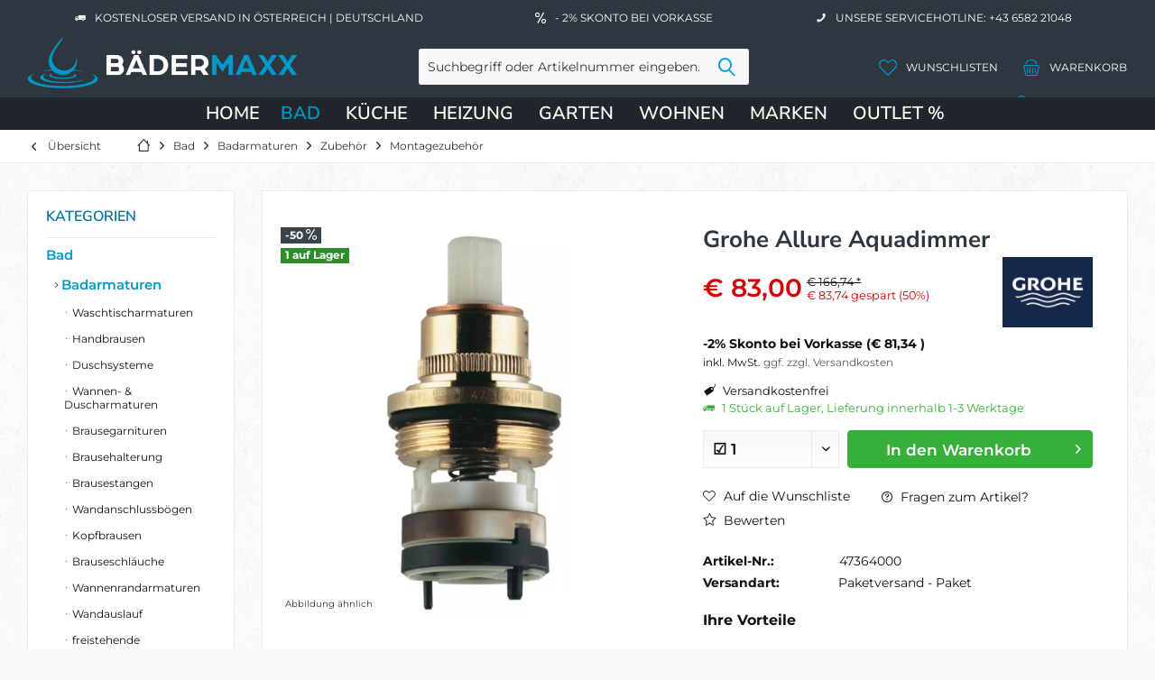

--- FILE ---
content_type: text/html; charset=UTF-8
request_url: https://www.baedermaxx.at/bad/badarmaturen/zubehoer/montagezubehoer/690/grohe-allure-aquadimmer
body_size: 28767
content:
<!DOCTYPE html><html class="no-js" lang="de" itemscope="itemscope" itemtype="https://schema.org/WebPage"> <head> <meta charset="utf-8">
<meta name="author" content="" />
<meta name="robots" content="index,follow" /> <meta name="revisit-after" content="15 days" /> <meta name="keywords" content="Aquadimmerfür, Thermostat-Batterien" /><meta name="description" content="Grohe Allure Aquadimmer 47364000 |BÄDERMAXX ✓ gratis Versand ✓ schnell lieferbar ➜ Jetzt bestellen!" />
<meta property="og:type" content="product" /> <meta property="og:site_name" content="BÄDERMAXX" /> <meta property="og:url" content="https://www.baedermaxx.at/bad/badarmaturen/zubehoer/montagezubehoer/690/grohe-allure-aquadimmer" /> <meta property="og:title" content="Grohe Allure Aquadimmer | BÄDERMAXX" /> <meta property="og:description" content="Grohe Allure Aquadimmer 47364000 |BÄDERMAXX ✓ gratis Versand ✓ schnell lieferbar ➜ Jetzt bestellen!" /><meta property="og:image" content="https://www.baedermaxx.at/media/image/ea/2e/f9/47364000.jpg" /><meta property="product:brand" content="Grohe" /><meta property="product:price" content="83,00" /><meta property="product:product_link" content="https://www.baedermaxx.at/bad/badarmaturen/zubehoer/montagezubehoer/690/grohe-allure-aquadimmer" /><meta name="twitter:card" content="product" /> <meta name="twitter:site" content="BÄDERMAXX" /> <meta name="twitter:title" content="Grohe Allure Aquadimmer | BÄDERMAXX" /> <meta name="twitter:description" content="Grohe Allure Aquadimmer 47364000 |BÄDERMAXX ✓ gratis Versand ✓ schnell lieferbar ➜ Jetzt bestellen!" /> <meta name="twitter:image" content="https://www.baedermaxx.at/media/image/ea/2e/f9/47364000.jpg" />
<meta itemprop="copyrightHolder" content="BÄDERMAXX" /> <meta itemprop="copyrightYear" content="2014" /> <meta itemprop="isFamilyFriendly" content="True" /> <meta itemprop="image" content="https://www.baedermaxx.at/media/image/66/2f/d0/logo_png1.webp" />
<meta name="viewport" content="width=device-width, initial-scale=1.0, user-scalable=no"> <meta name="mobile-web-app-capable" content="yes"> <meta name="apple-mobile-web-app-title" content="BÄDERMAXX"> <meta name="apple-mobile-web-app-capable" content="yes"> <meta name="apple-mobile-web-app-status-bar-style" content="default">
<link rel="apple-touch-icon" sizes="180x180" href="/media/favicon/apple-touch-icon.png"> <link rel="icon" type="image/png" sizes="32x32" href="/media/favicon/favicon-32x32.png"> <link rel="icon" type="image/png" sizes="16x16" href="/media/favicon/favicon-16x16.png"> <link rel="manifest" href="/media/favicon/site.webmanifest"> <link rel="mask-icon" href="/media/favicon/safari-pinned-tab.svg" color="#5bbad5"> <meta name="msapplication-TileColor" content="#da532c"> <meta name="theme-color" content="#ffffff"> <link rel="shortcut icon" href="https://www.baedermaxx.at/media/image/63/54/8c/favicon.png"> <meta name="msapplication-navbutton-color" content="#0099cc" /> <meta name="application-name" content="BÄDERMAXX" /> <meta name="msapplication-starturl" content="https://www.baedermaxx.at/" /> <meta name="msapplication-window" content="width=1024;height=768" /> <meta name="msapplication-TileImage" content="https://www.baedermaxx.at/media/image/63/54/8c/favicon.png">
<meta name="msapplication-TileColor" content="#0099cc">
<meta name="theme-color" content="#2E3740">
<meta name="google-site-verification" content="yxGiyWjj_-5k2YAoL5JAWvakGL8QJaZoIrO522vVsr0" />
<link rel="canonical" href="https://www.baedermaxx.at/bad/badarmaturen/zubehoer/montagezubehoer/690/grohe-allure-aquadimmer" /> <title itemprop="name">Grohe Allure Aquadimmer | BÄDERMAXX</title>
<link rel="preload" href="/themes/Frontend/Responsive/frontend/_public/vendors/fonts/open-sans-fontface/Regular/OpenSans-Regular.woff2?63c356346420627859c86e0d53e48d7b" as="font" type="font/woff2" crossorigin><link rel="preload" href="/themes/Frontend/Responsive/frontend/_public/vendors/fonts/open-sans-fontface/Bold/OpenSans-Bold.woff2?d81cdac10a68fcba98c4fc16b2db1603" as="font" type="font/woff2" crossorigin><link rel="preload" href="/themes/Frontend/Responsive/frontend/_public/vendors/fonts/open-sans-fontface/Variable/OpenSans.cyrillic-ext.woff2?0ece4960dedb8a7c1199973a176bac43" as="font" type="font/woff2" crossorigin><link rel="preload" href="/themes/Frontend/Responsive/frontend/_public/vendors/fonts/open-sans-fontface/Variable/OpenSans.cyrillic.woff2?83a0d89d6890539d211a46f6a6fd01aa" as="font" type="font/woff2" crossorigin><link rel="preload" href="/themes/Frontend/Responsive/frontend/_public/vendors/fonts/open-sans-fontface/Variable/OpenSans.greek-ext.woff2?bf46756a321296fa2c68d2a0bf4670a2" as="font" type="font/woff2" crossorigin><link rel="preload" href="/themes/Frontend/Responsive/frontend/_public/vendors/fonts/open-sans-fontface/Variable/OpenSans.greek.woff2?f5e46cf9abb84b3012597084d9b6d6a2" as="font" type="font/woff2" crossorigin><link rel="preload" href="/themes/Frontend/Responsive/frontend/_public/vendors/fonts/open-sans-fontface/Variable/OpenSans.vietnamese.woff2?555f47619ac611960e47b0ddd3cb29fb" as="font" type="font/woff2" crossorigin><link rel="preload" href="/themes/Frontend/Responsive/frontend/_public/vendors/fonts/open-sans-fontface/Variable/OpenSans.latin-ext.woff2?7d036ffac0c6c9c114ce4a46ad1f2b69" as="font" type="font/woff2" crossorigin><link rel="preload" href="/themes/Frontend/Responsive/frontend/_public/vendors/fonts/open-sans-fontface/Variable/OpenSans.latin.woff2?6a6ef90cc36822403101e6b4504acf61" as="font" type="font/woff2" crossorigin><link rel="preload" href="/themes/Frontend/Responsive/frontend/_public/src/fonts/shopware.woff2?356260aa1099f3e60b73a398aff20f7a" as="font" type="font/woff2" crossorigin><link rel="preload" href="/themes/Frontend/BaedermaxxThemeNeu/frontend/_public/src/fonts/fira-sans-v17-latin-100.woff2" as="font" type="font/woff2" crossorigin><link rel="preload" href="/themes/Frontend/BaedermaxxThemeNeu/frontend/_public/src/fonts/fira-sans-v17-latin-100italic.woff2" as="font" type="font/woff2" crossorigin><link rel="preload" href="/themes/Frontend/BaedermaxxThemeNeu/frontend/_public/src/fonts/fira-sans-v17-latin-200.woff2" as="font" type="font/woff2" crossorigin><link rel="preload" href="/themes/Frontend/BaedermaxxThemeNeu/frontend/_public/src/fonts/fira-sans-v17-latin-200italic.woff2" as="font" type="font/woff2" crossorigin><link rel="preload" href="/themes/Frontend/BaedermaxxThemeNeu/frontend/_public/src/fonts/fira-sans-v17-latin-300.woff2" as="font" type="font/woff2" crossorigin><link rel="preload" href="/themes/Frontend/BaedermaxxThemeNeu/frontend/_public/src/fonts/fira-sans-v17-latin-300italic.woff2" as="font" type="font/woff2" crossorigin><link rel="preload" href="/themes/Frontend/BaedermaxxThemeNeu/frontend/_public/src/fonts/fira-sans-v17-latin-regular.woff2" as="font" type="font/woff2" crossorigin><link rel="preload" href="/themes/Frontend/BaedermaxxThemeNeu/frontend/_public/src/fonts/fira-sans-v17-latin-italic.woff2" as="font" type="font/woff2" crossorigin><link rel="preload" href="/themes/Frontend/BaedermaxxThemeNeu/frontend/_public/src/fonts/fira-sans-v17-latin-500.woff2" as="font" type="font/woff2" crossorigin><link rel="preload" href="/themes/Frontend/BaedermaxxThemeNeu/frontend/_public/src/fonts/fira-sans-v17-latin-500italic.woff2" as="font" type="font/woff2" crossorigin><link rel="preload" href="/themes/Frontend/BaedermaxxThemeNeu/frontend/_public/src/fonts/fira-sans-v17-latin-600.woff2" as="font" type="font/woff2" crossorigin><link rel="preload" href="/themes/Frontend/BaedermaxxThemeNeu/frontend/_public/src/fonts/fira-sans-v17-latin-600italic.woff2" as="font" type="font/woff2" crossorigin><link rel="preload" href="/themes/Frontend/BaedermaxxThemeNeu/frontend/_public/src/fonts/fira-sans-v17-latin-700.woff2" as="font" type="font/woff2" crossorigin><link rel="preload" href="/themes/Frontend/BaedermaxxThemeNeu/frontend/_public/src/fonts/fira-sans-v17-latin-700italic.woff2" as="font" type="font/woff2" crossorigin><link rel="preload" href="/themes/Frontend/BaedermaxxThemeNeu/frontend/_public/src/fonts/fira-sans-v17-latin-800.woff2" as="font" type="font/woff2" crossorigin><link rel="preload" href="/themes/Frontend/BaedermaxxThemeNeu/frontend/_public/src/fonts/fira-sans-v17-latin-800italic.woff2" as="font" type="font/woff2" crossorigin><link rel="preload" href="/themes/Frontend/BaedermaxxThemeNeu/frontend/_public/src/fonts/fira-sans-v17-latin-900.woff2" as="font" type="font/woff2" crossorigin><link rel="preload" href="/themes/Frontend/BaedermaxxThemeNeu/frontend/_public/src/fonts/fira-sans-v17-latin-900italic.woff2" as="font" type="font/woff2" crossorigin><link rel="preload" href="/themes/Frontend/BaedermaxxThemeNeu/frontend/_public/src/fonts/montserrat-v26-latin-200.woff2" as="font" type="font/woff2" crossorigin><link rel="preload" href="/themes/Frontend/BaedermaxxThemeNeu/frontend/_public/src/fonts/montserrat-v26-latin-300.woff2" as="font" type="font/woff2" crossorigin><link rel="preload" href="/themes/Frontend/BaedermaxxThemeNeu/frontend/_public/src/fonts/montserrat-v26-latin-regular.woff2" as="font" type="font/woff2" crossorigin><link rel="preload" href="/themes/Frontend/BaedermaxxThemeNeu/frontend/_public/src/fonts/montserrat-v26-latin-500.woff2" as="font" type="font/woff2" crossorigin><link rel="preload" href="/themes/Frontend/BaedermaxxThemeNeu/frontend/_public/src/fonts/montserrat-v26-latin-600.woff2" as="font" type="font/woff2" crossorigin><link rel="preload" href="/themes/Frontend/BaedermaxxThemeNeu/frontend/_public/src/fonts/montserrat-v26-latin-700.woff2" as="font" type="font/woff2" crossorigin><link rel="preload" href="/themes/Frontend/BaedermaxxThemeNeu/frontend/_public/src/fonts/nunito-sans-v15-latin-200.woff2" as="font" type="font/woff2" crossorigin><link rel="preload" href="/themes/Frontend/BaedermaxxThemeNeu/frontend/_public/src/fonts/nunito-sans-v15-latin-regular.woff2" as="font" type="font/woff2" crossorigin><link rel="preload" href="/themes/Frontend/BaedermaxxThemeNeu/frontend/_public/src/fonts/nunito-sans-v15-latin-500.woff2" as="font" type="font/woff2" crossorigin><link rel="preload" href="/themes/Frontend/BaedermaxxThemeNeu/frontend/_public/src/fonts/nunito-sans-v15-latin-600.woff2" as="font" type="font/woff2" crossorigin><link rel="preload" href="/themes/Frontend/BaedermaxxThemeNeu/frontend/_public/src/fonts/nunito-sans-v15-latin-700.woff2" as="font" type="font/woff2" crossorigin>
<link href="/web/cache/1766057411_8712265cfc21cef8d0e7bfe5a08fdec4.css" media="all" rel="stylesheet" type="text/css" />
<script src="/themes/Frontend/Responsive/frontend/_public/vendors/js/modernizr/modernizr-custom.js"></script>
<script> dataLayer = window.dataLayer || [];
dataLayer.push({ ecommerce: null });
dataLayer.push ({"pageTitle":"Grohe Allure Aquadimmer | B\u00c4DERMAXX","pageCategory":"Detail","pageSubCategory":"","pageCategoryID":66,"productCategoryPath":"","pageSubCategoryID":"","pageCountryCode":"de_AT","pageLanguageCode":"de","pageVersion":1,"pageTestVariation":"1","pageValue":1,"pageAttributes":"1","productID":690,"productStyleID":"","productEAN":"4005176171819","productName":"Grohe Allure Aquadimmer","productPrice":"83.00","productCategory":null,"productCurrency":"EUR","productColor":"","productRealColor":"","productSku":"47364000"});
dataLayer.push({"event":"view_item","ecommerce":{"currency":"EUR","value":"83.00","items":[{"item_id":"47364000","item_name":"Grohe Allure Aquadimmer","affiliation":"B\u00c4DERMAXX","index":0,"item_brand":"Grohe","item_list_id":66,"item_list_name":"Category","price":"83.00","quantity":1,"item_category":"Bad","item_category1":"Badarmaturen","item_category2":"Zubeh\u00f6r","item_category3":"Montagezubeh\u00f6r"}]}});
var google_tag_params = {ecomm_pagetype:"product",ecomm_pcat:["Montagezubeh\u00f6r"],ecomm_prodid:"47364000",ecomm_pname:"Grohe Allure Aquadimmer",ecomm_pvalue:83,ecomm_totalvalue:83};
dataLayer.push ({
'event':'remarketingTriggered',
'google_tag_params': window.google_tag_params
});
function gtag(){dataLayer.push(arguments);}gtag('consent', 'default',{ad_storage: 'denied',
analytics_storage: 'denied',
ad_user_data: 'denied',
ad_personalization: 'denied',
wait_for_update: 500,
});
</script> <script type="text/plain" data-usercentrics="Google Tag Manager">(function(w,d,s,l,i){w[l]=w[l]||[];w[l].push({'gtm.start':
new Date().getTime(),event:'gtm.js'});var f=d.getElementsByTagName(s)[0],
j=d.createElement(s),dl=l!='dataLayer'?'&l='+l:'';j.async=true;j.src=
'https://www.googletagmanager.com/gtm.js?id='+i+dl;f.parentNode.insertBefore(j,f);
})(window,document,'script','dataLayer','GTM-MXTFBFCM');</script> </head><body class="is--ctl-detail is--act-index tcinntheme themeware-strong layout-fullwidth-boxed gwfont1 gwfont2 headtyp-3 header-3 no-sticky gtm-google-consentmode-active
" >
<noscript> <iframe src="https://www.googletagmanager.com/ns.html?id=GTM-MXTFBFCM" height="0" width="0" style="display:none;visibility:hidden"> </iframe></noscript>
<div data-paypalUnifiedMetaDataContainer="true" data-paypalUnifiedRestoreOrderNumberUrl="https://www.baedermaxx.at/widgets/PaypalUnifiedOrderNumber/restoreOrderNumber" class="is--hidden"> </div>
<div class="page-wrap">
<noscript class="noscript-main">
<div class="alert is--warning">
<div class="alert--icon"> <i class="icon--element icon--warning"></i> </div>
<div class="alert--content"> Um B&#xC4;DERMAXX in vollem Umfang nutzen zu k&ouml;nnen, empfehlen wir Ihnen Javascript in Ihrem Browser zu aktiveren.
</div>
</div> </noscript>
<header class="header-main mobil-usp"> <div class="topbar--features"> <div> <div class="feature-1 b280 b478 b767 b1023 b1259"><i class="icon--truck"></i><span>Kostenloser Versand in Österreich | Deutschland</span></div> <div class="feature-2 b1023 b1259"><i class="icon--percent2"></i><span>- 2% Skonto bei Vorkasse</span></div> <div class="feature-3 b1023 b1259"><i class="icon--phone"></i><span>Unsere Servicehotline: +43 6582 21048</span></div> </div> </div>
<div class="topbar top-bar cart-price-hide">
<div class="top-bar--navigation" role="menubar">
</div>
<div class="header-container"> <div class="header-logo-and-suche">
<div class="logo hover-typ-1" role="banner">
<a class="logo--link" href="https://www.baedermaxx.at/" title="BÄDERMAXX - zur Startseite wechseln"> <picture> <source srcset="https://www.baedermaxx.at/media/image/66/2f/d0/logo_png1.webp" media="(min-width: 78.75em)"> <source srcset="https://www.baedermaxx.at/media/image/66/2f/d0/logo_png1.webp" media="(min-width: 64em)"> <source srcset="https://www.baedermaxx.at/media/image/66/2f/d0/logo_png1.webp" media="(min-width: 48em)"> <img srcset="https://www.baedermaxx.at/media/image/66/2f/d0/logo_png1.webp" alt="BÄDERMAXX - zur Startseite wechseln" title="BÄDERMAXX - zur Startseite wechseln"/> </picture> </a>
</div>
</div>
<div id="header--searchform" data-search="true" aria-haspopup="true">
<form action="/search" method="get" class="main-search--form">
<input type="search" name="sSearch" class="main-search--field" autocomplete="off" autocapitalize="off" placeholder="Suchbegriff oder Artikelnummer eingeben..." maxlength="30" />
<button type="submit" class="main-search--button">
<i class="icon--search"></i>
<span class="main-search--text"></span>
</button>
<div class="form--ajax-loader">&nbsp;</div>
</form>
<div class="main-search--results"></div>
</div>
<div class="notepad-and-cart top-bar--navigation">
<div class="navigation--entry entry--cart" role="menuitem"><a class="is--icon-left cart--link titletooltip" href="https://www.baedermaxx.at/checkout/cart" title="Warenkorb"><i class="icon--basket"></i><span class="cart--display">Warenkorb</span>
<span class="badge is--minimal cart--quantity is--hidden">0</span> </a><div class="ajax-loader">&nbsp;</div></div>
<li class="navigation--entry entry--wishlist" role="menuitem"> <a href="https://www.baedermaxx.at/wishlist" title="Wunschlisten" class="btn"> <i class="icon--heart cart--info-text"></i><span class="name--account">Wunschlisten</span> </a></li> <div id="useraccountmenu" title="Kundenkonto" class="navigation--entry account-dropdown has--drop-down" role="menuitem" data-offcanvas="true" data-offcanvasselector=".account-dropdown-container"><span class="account--display"><i class="icon--account"></i> <span class="name--account">Mein Konto</span></span><div class="account-dropdown-container"> <div class="entry--close-off-canvas"><a href="#close-account-menu" class="account--close-off-canvas" title="Menü schließen">Menü schließen <i class="icon--arrow-right"></i></a></div><span>Kundenkonto</span><a href="https://www.baedermaxx.at/account" title="Mein Konto" class="anmelden--button btn is--primary service--link">Anmelden</a><div class="registrieren-container">oder <a href="https://www.baedermaxx.at/account" title="Mein Konto" class="service--link">registrieren</a></div><div class="infotext-container">Nach der Anmeldung können Sie hier auf Ihren Kundenbereich zugreifen.</div></div></div>
</div>
<div class="navigation--entry entry--menu-left" role="menuitem"> <a class="entry--link entry--trigger is--icon-left" href="#offcanvas--left" data-offcanvas="true" data-offCanvasSelector=".sidebar-main"> <i class="icon--menu"></i> <span class="menu--name">Menü</span> </a> </div>
</div> </div> <div class="headbar colorwhite">
<nav class="navigation-main hide-kategorie-button hover-typ-2 font-family-sekundary" data-tc-menu-headline="false" data-tc-menu-text="false"> <div data-menu-scroller="true" data-listSelector=".navigation--list.container" data-viewPortSelector=".navigation--list-wrapper" data-stickyMenu="true" data-stickyMenuTablet="0" data-stickyMenuPhone="0" data-stickyMenuPosition="400" data-stickyMenuDuration="300" > <div class="navigation--list-wrapper">
<ul class="navigation--list container" role="menubar" itemscope="itemscope" itemtype="https://schema.org/SiteNavigationElement"> <li class="navigation--entry is--home" role="menuitem"><a class="navigation--link is--first" href="https://www.baedermaxx.at/" title="Home" itemprop="url"><span itemprop="name">Home</span></a></li><li class="navigation--entry is--active" role="menuitem"><a class="navigation--link is--active" href="https://www.baedermaxx.at/bad/" title="Bad" aria-label="Bad" itemprop="url"><span itemprop="name">Bad</span></a></li><li class="navigation--entry" role="menuitem"><a class="navigation--link" href="https://www.baedermaxx.at/kueche/" title="Küche" aria-label="Küche" itemprop="url"><span itemprop="name">Küche</span></a></li><li class="navigation--entry" role="menuitem"><a class="navigation--link" href="https://www.baedermaxx.at/heizung/" title="Heizung" aria-label="Heizung" itemprop="url"><span itemprop="name">Heizung</span></a></li><li class="navigation--entry" role="menuitem"><a class="navigation--link" href="https://www.baedermaxx.at/garten/" title="Garten" aria-label="Garten" itemprop="url"><span itemprop="name">Garten</span></a></li><li class="navigation--entry" role="menuitem"><a class="navigation--link" href="https://www.baedermaxx.at/wohnen/" title="Wohnen" aria-label="Wohnen" itemprop="url"><span itemprop="name">Wohnen</span></a></li><li class="navigation--entry" role="menuitem"><a class="navigation--link" href="https://www.baedermaxx.at/marken" title="Marken" aria-label="Marken" itemprop="url" target="_parent"><span itemprop="name">Marken</span></a></li><li class="navigation--entry" role="menuitem"><a class="navigation--link" href="https://www.baedermaxx.at/outlet/" title="OUTLET %" aria-label="OUTLET %" itemprop="url"><span itemprop="name">OUTLET %</span></a></li> </ul>
</div><div class="advanced-menu" data-advanced-menu="true" data-hoverDelay="250"><div class="menu--container"><div class="mega-menu"><div class="drop-down grid-col-12"><div class="grid-row"><div class="grid-col-2"><a href="https://www.baedermaxx.at/bad/badarmaturen/" title="Badarmaturen" class="mega-item--level-0" itemprop="url">Badarmaturen</a><ul class="mega-menu--level-1"><li class="mega-item--level-1" role="menuitem"><a href="https://www.baedermaxx.at/bad/badarmaturen/waschtischarmaturen/" title="Waschtischarmaturen" itemprop="url">Waschtischarmaturen</a></li><li class="mega-item--level-1" role="menuitem"><a href="https://www.baedermaxx.at/bad/badarmaturen/handbrausen/" title="Handbrausen" itemprop="url">Handbrausen</a></li><li class="mega-item--level-1" role="menuitem"><a href="https://www.baedermaxx.at/bad/badarmaturen/duschsysteme/" title="Duschsysteme" itemprop="url">Duschsysteme</a></li><li class="mega-item--level-1" role="menuitem"><a href="https://www.baedermaxx.at/bad/badarmaturen/wannen-duscharmaturen/" title="Wannen- &amp; Duscharmaturen" itemprop="url">Wannen- & Duscharmaturen</a></li><li class="mega-item--level-1" role="menuitem"><a href="https://www.baedermaxx.at/bad/badarmaturen/brausegarnituren/" title="Brausegarnituren" itemprop="url">Brausegarnituren</a></li><li class="mega-item--level-1" role="menuitem"><a href="https://www.baedermaxx.at/bad/badarmaturen/brausehalter/" title="Brausehalterung" itemprop="url">Brausehalterung</a></li><li class="mega-item--level-1" role="menuitem"><a href="https://www.baedermaxx.at/bad/badarmaturen/" title="Brausestangen" style="font-style:italic;" itemprop="url">Alle Kategorien</a></li></ul></div><div class="grid-col-2"><a href="https://www.baedermaxx.at/bad/beruehrungslos-elektronisch/" title="Berührungslos / elektronisch" class="mega-item--level-0" itemprop="url">Berührungslos / elektronisch</a><ul class="mega-menu--level-1"><li class="mega-item--level-1" role="menuitem"><a href="https://www.baedermaxx.at/bad/beruehrungslos-elektronisch/waschtischarmaturen-beruehrungsloselektronisch/" title="Waschtischarmaturen berührungslos/elektronisch" itemprop="url">Waschtischarmaturen berührungslos/elektronisch</a></li><li class="mega-item--level-1" role="menuitem"><a href="https://www.baedermaxx.at/bad/beruehrungslos-elektronisch/wc-betaetigungen-elektronisch/" title="WC-Betätigungen elektronisch" itemprop="url">WC-Betätigungen elektronisch</a></li><li class="mega-item--level-1" role="menuitem"><a href="https://www.baedermaxx.at/bad/beruehrungslos-elektronisch/urinalsteuerungen-beruehrungsloselektronisch/" title="Urinalsteuerungen berührungslos/elektronisch" itemprop="url">Urinalsteuerungen berührungslos/elektronisch</a></li><li class="mega-item--level-1" role="menuitem"><a href="https://www.baedermaxx.at/bad/beruehrungslos-elektronisch/wannenarmaturen/" title="Wannenarmaturen" itemprop="url">Wannenarmaturen</a></li><li class="mega-item--level-1" role="menuitem"><a href="https://www.baedermaxx.at/bad/beruehrungslos-elektronisch/duscharmaturen/" title="Duscharmaturen" itemprop="url">Duscharmaturen</a></li><li class="mega-item--level-1" role="menuitem"><a href="https://www.baedermaxx.at/bad/beruehrungslos-elektronisch/duschpaneele/" title="Duschpaneele" itemprop="url">Duschpaneele</a></li><li class="mega-item--level-1" role="menuitem"><a href="https://www.baedermaxx.at/bad/beruehrungslos-elektronisch/" title="Zubehör" style="font-style:italic;" itemprop="url">Alle Kategorien</a></li></ul></div><div class="grid-col-2"><a href="https://www.baedermaxx.at/bad/badkeramik/" title="Badkeramik" class="mega-item--level-0" itemprop="url">Badkeramik</a><ul class="mega-menu--level-1"><li class="mega-item--level-1" role="menuitem"><a href="https://www.baedermaxx.at/bad/badkeramik/toiletten/" title="Toiletten" itemprop="url">Toiletten</a></li><li class="mega-item--level-1" role="menuitem"><a href="https://www.baedermaxx.at/bad/badkeramik/wc-sitze/" title="WC-Sitze" itemprop="url">WC-Sitze</a></li><li class="mega-item--level-1" role="menuitem"><a href="https://www.baedermaxx.at/bad/badkeramik/waschtische/" title="Waschtische" itemprop="url">Waschtische</a></li><li class="mega-item--level-1" role="menuitem"><a href="https://www.baedermaxx.at/bad/badkeramik/aufsatzwaschtische/" title="Aufsatzwaschtische" itemprop="url">Aufsatzwaschtische</a></li><li class="mega-item--level-1" role="menuitem"><a href="https://www.baedermaxx.at/bad/badkeramik/dusch-wcs/" title="Dusch-WCs" itemprop="url">Dusch-WCs</a></li><li class="mega-item--level-1" role="menuitem"><a href="https://www.baedermaxx.at/bad/badkeramik/handwaschbecken/" title="Handwaschbecken" itemprop="url">Handwaschbecken</a></li><li class="mega-item--level-1" role="menuitem"><a href="https://www.baedermaxx.at/bad/badkeramik/" title="Spülkästen" style="font-style:italic;" itemprop="url">Alle Kategorien</a></li></ul></div><div class="grid-col-2"><a href="https://www.baedermaxx.at/bad/badewannen/" title="Badewannen" class="mega-item--level-0" itemprop="url">Badewannen</a><ul class="mega-menu--level-1"><li class="mega-item--level-1" role="menuitem"><a href="https://www.baedermaxx.at/bad/badewannen/vorwand-badewannen/" title="Vorwand-Badewannen" itemprop="url">Vorwand-Badewannen</a></li><li class="mega-item--level-1" role="menuitem"><a href="https://www.baedermaxx.at/bad/badewannen/eck-badewannen/" title="Eck-Badewannen" itemprop="url">Eck-Badewannen</a></li><li class="mega-item--level-1" role="menuitem"><a href="https://www.baedermaxx.at/bad/badewannen/freistehende-badewannen/" title="Freistehende Badewannen" itemprop="url">Freistehende Badewannen</a></li><li class="mega-item--level-1" role="menuitem"><a href="https://www.baedermaxx.at/bad/badewannen/raumspar-badewannen/" title="Raumspar-Badewannen" itemprop="url">Raumspar-Badewannen</a></li><li class="mega-item--level-1" role="menuitem"><a href="https://www.baedermaxx.at/bad/badewannen/rechteck-badewannen/" title="Rechteck- Badewannen" itemprop="url">Rechteck- Badewannen</a></li><li class="mega-item--level-1" role="menuitem"><a href="https://www.baedermaxx.at/bad/badewannen/ovale-badewannen/" title="Ovale Badewannen" itemprop="url">Ovale Badewannen</a></li><li class="mega-item--level-1" role="menuitem"><a href="https://www.baedermaxx.at/bad/badewannen/" title="Duschbadewannen" style="font-style:italic;" itemprop="url">Alle Kategorien</a></li></ul></div><div class="grid-col-2"><a href="https://www.baedermaxx.at/bad/duschwannen/" title="Duschwannen" class="mega-item--level-0" itemprop="url">Duschwannen</a><ul class="mega-menu--level-1"><li class="mega-item--level-1" role="menuitem"><a href="https://www.baedermaxx.at/bad/duschwannen/rechteck-duschwannen/" title="Rechteck-Duschwannen" itemprop="url">Rechteck-Duschwannen</a></li><li class="mega-item--level-1" role="menuitem"><a href="https://www.baedermaxx.at/bad/duschwannen/quadrat-duschwannen/" title="Quadrat-Duschwannen" itemprop="url">Quadrat-Duschwannen</a></li><li class="mega-item--level-1" role="menuitem"><a href="https://www.baedermaxx.at/bad/duschwannen/viertelkreis-duschwannen/" title="Viertelkreis-Duschwannen" itemprop="url">Viertelkreis-Duschwannen</a></li><li class="mega-item--level-1" role="menuitem"><a href="https://www.baedermaxx.at/bad/duschwannen/ablaufgarnituren-fuer-duschwannen/" title="Ablaufgarnituren für Duschwannen" itemprop="url">Ablaufgarnituren für Duschwannen</a></li><li class="mega-item--level-1" role="menuitem"><a href="https://www.baedermaxx.at/bad/duschwannen/zubehoer-fuer-duschwannen/" title="Zubehör für Duschwannen" itemprop="url">Zubehör für Duschwannen</a></li></ul></div><div class="grid-col-2"><a href="https://www.baedermaxx.at/bad/badaccessoires/" title="Badaccessoires" class="mega-item--level-0" itemprop="url">Badaccessoires</a><ul class="mega-menu--level-1"><li class="mega-item--level-1" role="menuitem"><a href="https://www.baedermaxx.at/bad/badaccessoires/handtuchhalter/" title="Handtuchhalter" itemprop="url">Handtuchhalter</a></li><li class="mega-item--level-1" role="menuitem"><a href="https://www.baedermaxx.at/bad/badaccessoires/toilettenbuerstengarnituren/" title="Toilettenbürstengarnituren" itemprop="url">Toilettenbürstengarnituren</a></li><li class="mega-item--level-1" role="menuitem"><a href="https://www.baedermaxx.at/bad/badaccessoires/toilettenpapierhalter/" title="Toilettenpapierhalter" itemprop="url">Toilettenpapierhalter</a></li><li class="mega-item--level-1" role="menuitem"><a href="https://www.baedermaxx.at/bad/badaccessoires/duschkoerbe-duschablagen/" title="Duschkörbe &amp; Duschablagen" itemprop="url">Duschkörbe & Duschablagen</a></li><li class="mega-item--level-1" role="menuitem"><a href="https://www.baedermaxx.at/bad/badaccessoires/seifenspender/" title="Seifenspender" itemprop="url">Seifenspender</a></li><li class="mega-item--level-1" role="menuitem"><a href="https://www.baedermaxx.at/bad/badaccessoires/kosmetikspiegel/" title="Kosmetikspiegel" itemprop="url">Kosmetikspiegel</a></li><li class="mega-item--level-1" role="menuitem"><a href="https://www.baedermaxx.at/bad/badaccessoires/" title="Kosmetikeimer" style="font-style:italic;" itemprop="url">Alle Kategorien</a></li></ul></div><div class="grid-col-2"><a href="https://www.baedermaxx.at/bad/spiegel/" title="Spiegel" class="mega-item--level-0" itemprop="url">Spiegel</a><ul class="mega-menu--level-1"><li class="mega-item--level-1" role="menuitem"><a href="https://www.baedermaxx.at/bad/spiegel/flaechenspiegel/" title="Flächenspiegel" itemprop="url">Flächenspiegel</a></li><li class="mega-item--level-1" role="menuitem"><a href="https://www.baedermaxx.at/bad/spiegel/spiegelschraenke/" title="Spiegelschränke" itemprop="url">Spiegelschränke</a></li><li class="mega-item--level-1" role="menuitem"><a href="https://www.baedermaxx.at/bad/spiegel/klemm-aufsteckleuchten-fuer-spiegel/" title="Klemm- &amp; Aufsteckleuchten für Spiegel" itemprop="url">Klemm- & Aufsteckleuchten für Spiegel</a></li><li class="mega-item--level-1" role="menuitem"><a href="https://www.baedermaxx.at/bad/spiegel/zubehoer-fuer-spiegel/" title="Zubehör für Spiegel" itemprop="url">Zubehör für Spiegel</a></li></ul></div><div class="grid-col-2"><a href="https://www.baedermaxx.at/bad/badmoebel/" title="Badmöbel" class="mega-item--level-0" itemprop="url">Badmöbel</a><ul class="mega-menu--level-1"><li class="mega-item--level-1" role="menuitem"><a href="https://www.baedermaxx.at/bad/badmoebel/badmoebel-sets/" title="Badmöbel-Sets" itemprop="url">Badmöbel-Sets</a></li><li class="mega-item--level-1" role="menuitem"><a href="https://www.baedermaxx.at/bad/badmoebel/waschtischunterschraenke-inkl.-waschtisch/" title="Waschtischunterschränke inkl. Waschtisch" itemprop="url">Waschtischunterschränke inkl. Waschtisch</a></li><li class="mega-item--level-1" role="menuitem"><a href="https://www.baedermaxx.at/bad/badmoebel/waschtischunterschraenke/" title="Waschtischunterschränke" itemprop="url">Waschtischunterschränke</a></li><li class="mega-item--level-1" role="menuitem"><a href="https://www.baedermaxx.at/bad/badmoebel/waschtischuntergestelle/" title="Waschtischuntergestelle" itemprop="url">Waschtischuntergestelle</a></li><li class="mega-item--level-1" role="menuitem"><a href="https://www.baedermaxx.at/bad/badmoebel/hochschraenke/" title="Hochschränke" itemprop="url">Hochschränke</a></li><li class="mega-item--level-1" role="menuitem"><a href="https://www.baedermaxx.at/bad/badmoebel/seitenschraenke/" title="Seitenschränke" itemprop="url">Seitenschränke</a></li><li class="mega-item--level-1" role="menuitem"><a href="https://www.baedermaxx.at/bad/badmoebel/" title="Regale" style="font-style:italic;" itemprop="url">Alle Kategorien</a></li></ul></div><div class="grid-col-2"><a href="https://www.baedermaxx.at/bad/duschrinnen-badablaeufe/" title="Duschrinnen &amp; Badabläufe" class="mega-item--level-0" itemprop="url">Duschrinnen & Badabläufe</a><li class="mega-item--level-0" role="menuitem"><a href="https://www.baedermaxx.at/bad/duschrinnen-badablaeufe/" title="Duschrinnen &amp; Badabläufe" itemprop="url">Duschrinnen & Badabläufe</a></li></div><div class="grid-col-2"><a href="https://www.baedermaxx.at/bad/drueckerplatten-druckspueler/" title="Drückerplatten &amp; Druckspüler" class="mega-item--level-0" itemprop="url">Drückerplatten & Druckspüler</a><ul class="mega-menu--level-1"><li class="mega-item--level-1" role="menuitem"><a href="https://www.baedermaxx.at/bad/drueckerplatten-druckspueler/wc-betaetigungsplatten/" title="WC-Betätigungsplatten" itemprop="url">WC-Betätigungsplatten</a></li><li class="mega-item--level-1" role="menuitem"><a href="https://www.baedermaxx.at/bad/drueckerplatten-druckspueler/urinal-betaetigungsplatten/" title="Urinal-Betätigungsplatten" itemprop="url">Urinal-Betätigungsplatten</a></li><li class="mega-item--level-1" role="menuitem"><a href="https://www.baedermaxx.at/bad/drueckerplatten-druckspueler/druckspueler/" title="Druckspüler" itemprop="url">Druckspüler</a></li></ul></div><div class="grid-col-2"><a href="https://www.baedermaxx.at/bad/duschkabinen/" title="Duschkabinen" class="mega-item--level-0" itemprop="url">Duschkabinen</a><ul class="mega-menu--level-1"><li class="mega-item--level-1" role="menuitem"><a href="https://www.baedermaxx.at/bad/duschkabinen/walk-in-duschen/" title="Walk-In Duschen" itemprop="url">Walk-In Duschen</a></li><li class="mega-item--level-1" role="menuitem"><a href="https://www.baedermaxx.at/bad/duschkabinen/tueren-fuer-nischen/" title="Türen für Nischen" itemprop="url">Türen für Nischen</a></li><li class="mega-item--level-1" role="menuitem"><a href="https://www.baedermaxx.at/bad/duschkabinen/eckkabinen/" title="Eckkabinen" itemprop="url">Eckkabinen</a></li><li class="mega-item--level-1" role="menuitem"><a href="https://www.baedermaxx.at/bad/duschkabinen/rundkabine/" title="Rundkabine" itemprop="url">Rundkabine</a></li><li class="mega-item--level-1" role="menuitem"><a href="https://www.baedermaxx.at/bad/duschkabinen/wannentrennwand/" title="Wannentrennwand" itemprop="url">Wannentrennwand</a></li><li class="mega-item--level-1" role="menuitem"><a href="https://www.baedermaxx.at/bad/duschkabinen/duschtuergriff/" title="Duschtürgriff" itemprop="url">Duschtürgriff</a></li><li class="mega-item--level-1" role="menuitem"><a href="https://www.baedermaxx.at/bad/duschkabinen/" title="Montageservice" style="font-style:italic;" itemprop="url">Alle Kategorien</a></li></ul></div><div class="grid-col-2"><a href="https://www.baedermaxx.at/bad/montageelemente-vorwandelemente/" title="Montageelemente &amp; Vorwandelemente" class="mega-item--level-0" itemprop="url">Montageelemente & Vorwandelemente</a><ul class="mega-menu--level-1"><li class="mega-item--level-1" role="menuitem"><a href="https://www.baedermaxx.at/bad/montageelemente-vorwandelemente/wc-montageelemente/" title="WC-Montageelemente" itemprop="url">WC-Montageelemente</a></li><li class="mega-item--level-1" role="menuitem"><a href="https://www.baedermaxx.at/bad/montageelemente-vorwandelemente/waschtisch-montageelemente/" title="Waschtisch-Montageelemente" itemprop="url">Waschtisch-Montageelemente</a></li><li class="mega-item--level-1" role="menuitem"><a href="https://www.baedermaxx.at/bad/montageelemente-vorwandelemente/bidet-montagelemente/" title="Bidet-Montagelemente" itemprop="url">Bidet-Montagelemente</a></li><li class="mega-item--level-1" role="menuitem"><a href="https://www.baedermaxx.at/bad/montageelemente-vorwandelemente/urinal-montageelemente/" title="Urinal-Montageelemente" itemprop="url">Urinal-Montageelemente</a></li><li class="mega-item--level-1" role="menuitem"><a href="https://www.baedermaxx.at/bad/montageelemente-vorwandelemente/wannen-duschen-montageelemente/" title="Wannen &amp; Duschen-Montageelemente" itemprop="url">Wannen & Duschen-Montageelemente</a></li><li class="mega-item--level-1" role="menuitem"><a href="https://www.baedermaxx.at/bad/montageelemente-vorwandelemente/zubehoer-montageelemente/" title="Zubehör Montageelemente" itemprop="url">Zubehör Montageelemente</a></li></ul></div><div class="grid-col-2"><a href="https://www.baedermaxx.at/bad/weitere-kategorien/" title="Weitere Kategorien" class="mega-item--level-0" itemprop="url">Weitere Kategorien</a><ul class="mega-menu--level-1"><li class="mega-item--level-1" role="menuitem"><a href="https://www.baedermaxx.at/bad/weitere-kategorien/handseife/" title="Handseife" itemprop="url">Handseife</a></li><li class="mega-item--level-1" role="menuitem"><a href="https://www.baedermaxx.at/bad/weitere-kategorien/eckventile/" title="Eckventile" itemprop="url">Eckventile</a></li><li class="mega-item--level-1" role="menuitem"><a href="https://www.baedermaxx.at/bad/weitere-kategorien/reinigung-und-pflege/" title="Reinigung und Pflege" itemprop="url">Reinigung und Pflege</a></li><li class="mega-item--level-1" role="menuitem"><a href="https://www.baedermaxx.at/bad/weitere-kategorien/haar-handtrockner/" title="Haar- &amp; Handtrockner" itemprop="url">Haar- & Handtrockner</a></li><li class="mega-item--level-1" role="menuitem"><a href="https://www.baedermaxx.at/bad/weitere-kategorien/klimageraete/" title="Klimageräte" itemprop="url">Klimageräte</a></li><li class="mega-item--level-1" role="menuitem"><a href="https://www.baedermaxx.at/bad/weitere-kategorien/waeschetrockner/" title="Wäschetrockner" itemprop="url">Wäschetrockner</a></li><li class="mega-item--level-1" role="menuitem"><a href="https://www.baedermaxx.at/bad/weitere-kategorien/" title="Wasseraufbereitung" style="font-style:italic;" itemprop="url">Alle Kategorien</a></li></ul></div><div class="grid-col-2"><a href="https://www.baedermaxx.at/bad/dampfbaeder/" title="Dampfbäder" class="mega-item--level-0" itemprop="url">Dampfbäder</a><ul class="mega-menu--level-1"><li class="mega-item--level-1" role="menuitem"><a href="https://www.baedermaxx.at/bad/dampfbaeder/dampfgeneratoren/" title="Dampfgeneratoren" itemprop="url">Dampfgeneratoren</a></li><li class="mega-item--level-1" role="menuitem"><a href="https://www.baedermaxx.at/bad/dampfbaeder/dampfbad-zubehoer/" title="Dampfbad Zubehör" itemprop="url">Dampfbad Zubehör</a></li></ul></div></div></div></div></div><div class="menu--container"><div class="mega-menu"><div class="drop-down grid-col-12"><div class="grid-row"><div class="grid-col-2"><a href="https://www.baedermaxx.at/kueche/kuechenarmaturen/" title="Küchenarmaturen" class="mega-item--level-0" itemprop="url">Küchenarmaturen</a><li class="mega-item--level-0" role="menuitem"><a href="https://www.baedermaxx.at/kueche/kuechenarmaturen/" title="Küchenarmaturen" itemprop="url">Küchenarmaturen</a></li></div><div class="grid-col-2"><a href="https://www.baedermaxx.at/kueche/beruehrungslose-elektronische-kuechenarmaturen/" title="Berührungslose /elektronische Küchenarmaturen" class="mega-item--level-0" itemprop="url">Berührungslose /elektronische Küchenarmaturen</a><li class="mega-item--level-0" role="menuitem"><a href="https://www.baedermaxx.at/kueche/beruehrungslose-elektronische-kuechenarmaturen/" title="Berührungslose /elektronische Küchenarmaturen" itemprop="url">Berührungslose /elektronische Küchenarmaturen</a></li></div><div class="grid-col-2"><a href="https://www.baedermaxx.at/kueche/kuechenspuelen/" title="Küchenspülen" class="mega-item--level-0" itemprop="url">Küchenspülen</a><ul class="mega-menu--level-1"><li class="mega-item--level-1" role="menuitem"><a href="https://www.baedermaxx.at/kueche/kuechenspuelen/edelstahl/" title="Edelstahl" itemprop="url">Edelstahl</a></li><li class="mega-item--level-1" role="menuitem"><a href="https://www.baedermaxx.at/kueche/kuechenspuelen/granit/" title="Granit" itemprop="url">Granit</a></li><li class="mega-item--level-1" role="menuitem"><a href="https://www.baedermaxx.at/kueche/kuechenspuelen/keramik/" title="Keramik" itemprop="url">Keramik</a></li><li class="mega-item--level-1" role="menuitem"><a href="https://www.baedermaxx.at/kueche/kuechenspuelen/quarzkomposit/" title="Quarzkomposit" itemprop="url">Quarzkomposit</a></li></ul></div><div class="grid-col-2"><a href="https://www.baedermaxx.at/kueche/kuechenutensilien/" title="Küchenutensilien" class="mega-item--level-0" itemprop="url">Küchenutensilien</a><li class="mega-item--level-0" role="menuitem"><a href="https://www.baedermaxx.at/kueche/kuechenutensilien/" title="Küchenutensilien" itemprop="url">Küchenutensilien</a></li></div><div class="grid-col-2"><a href="https://www.baedermaxx.at/kueche/schuesseln-schalen-koerbe/" title="Schüsseln, Schalen, Körbe" class="mega-item--level-0" itemprop="url">Schüsseln, Schalen, Körbe</a><li class="mega-item--level-0" role="menuitem"><a href="https://www.baedermaxx.at/kueche/schuesseln-schalen-koerbe/" title="Schüsseln, Schalen, Körbe" itemprop="url">Schüsseln, Schalen, Körbe</a></li></div><div class="grid-col-2"><a href="https://www.baedermaxx.at/kueche/spueltischablaeufe/" title="Spültischabläufe" class="mega-item--level-0" itemprop="url">Spültischabläufe</a><li class="mega-item--level-0" role="menuitem"><a href="https://www.baedermaxx.at/kueche/spueltischablaeufe/" title="Spültischabläufe" itemprop="url">Spültischabläufe</a></li></div><div class="grid-col-2"><a href="https://www.baedermaxx.at/kueche/spuelmittelspender/" title="Spülmittelspender" class="mega-item--level-0" itemprop="url">Spülmittelspender</a><li class="mega-item--level-0" role="menuitem"><a href="https://www.baedermaxx.at/kueche/spuelmittelspender/" title="Spülmittelspender" itemprop="url">Spülmittelspender</a></li></div><div class="grid-col-2"><a href="https://www.baedermaxx.at/kueche/abfallsammler/" title="Abfallsammler" class="mega-item--level-0" itemprop="url">Abfallsammler</a><li class="mega-item--level-0" role="menuitem"><a href="https://www.baedermaxx.at/kueche/abfallsammler/" title="Abfallsammler" itemprop="url">Abfallsammler</a></li></div><div class="grid-col-2"><a href="https://www.baedermaxx.at/kueche/dunstabzugshauben/" title="Dunstabzugshauben" class="mega-item--level-0" itemprop="url">Dunstabzugshauben</a><li class="mega-item--level-0" role="menuitem"><a href="https://www.baedermaxx.at/kueche/dunstabzugshauben/" title="Dunstabzugshauben" itemprop="url">Dunstabzugshauben</a></li></div><div class="grid-col-2"><a href="https://www.baedermaxx.at/kueche/spueltischzubehoer/" title="Spültischzubehör" class="mega-item--level-0" itemprop="url">Spültischzubehör</a><li class="mega-item--level-0" role="menuitem"><a href="https://www.baedermaxx.at/kueche/spueltischzubehoer/" title="Spültischzubehör" itemprop="url">Spültischzubehör</a></li></div><div class="grid-col-2"><a href="https://www.baedermaxx.at/kueche/zubehoer-kuechenarmaturen/" title="Zubehör Küchenarmaturen" class="mega-item--level-0" itemprop="url">Zubehör Küchenarmaturen</a><li class="mega-item--level-0" role="menuitem"><a href="https://www.baedermaxx.at/kueche/zubehoer-kuechenarmaturen/" title="Zubehör Küchenarmaturen" itemprop="url">Zubehör Küchenarmaturen</a></li></div></div></div></div></div><div class="menu--container"><div class="mega-menu"><div class="drop-down grid-col-12"><div class="grid-row"><div class="grid-col-2"><a href="https://www.baedermaxx.at/heizung/heizkoerper/" title="Heizkörper" class="mega-item--level-0" itemprop="url">Heizkörper</a><li class="mega-item--level-0" role="menuitem"><a href="https://www.baedermaxx.at/heizung/heizkoerper/" title="Heizkörper" itemprop="url">Heizkörper</a></li></div><div class="grid-col-2"><a href="https://www.baedermaxx.at/heizung/heizkoerper-zubehoer/" title="Heizkörper Zubehör" class="mega-item--level-0" itemprop="url">Heizkörper Zubehör</a><li class="mega-item--level-0" role="menuitem"><a href="https://www.baedermaxx.at/heizung/heizkoerper-zubehoer/" title="Heizkörper Zubehör" itemprop="url">Heizkörper Zubehör</a></li></div><div class="grid-col-2"><a href="https://www.baedermaxx.at/heizung/elektrische-fussbodenheizung/" title="Elektrische Fußbodenheizung" class="mega-item--level-0" itemprop="url">Elektrische Fußbodenheizung</a><li class="mega-item--level-0" role="menuitem"><a href="https://www.baedermaxx.at/heizung/elektrische-fussbodenheizung/" title="Elektrische Fußbodenheizung" itemprop="url">Elektrische Fußbodenheizung</a></li></div><div class="grid-col-2"><a href="https://www.baedermaxx.at/heizung/speichersysteme-warmwasserbereitung/" title="Speichersysteme &amp; Warmwasserbereitung" class="mega-item--level-0" itemprop="url">Speichersysteme & Warmwasserbereitung</a><ul class="mega-menu--level-1"><li class="mega-item--level-1" role="menuitem"><a href="https://www.baedermaxx.at/heizung/speichersysteme-warmwasserbereitung/elektrospeicher/" title="Elektrospeicher" itemprop="url">Elektrospeicher</a></li><li class="mega-item--level-1" role="menuitem"><a href="https://www.baedermaxx.at/heizung/speichersysteme-warmwasserbereitung/elektro-durchlauferhitzer/" title="Elektro Durchlauferhitzer" itemprop="url">Elektro Durchlauferhitzer</a></li><li class="mega-item--level-1" role="menuitem"><a href="https://www.baedermaxx.at/heizung/speichersysteme-warmwasserbereitung/warmwasserspeicher/" title="Warmwasserspeicher" itemprop="url">Warmwasserspeicher</a></li><li class="mega-item--level-1" role="menuitem"><a href="https://www.baedermaxx.at/heizung/speichersysteme-warmwasserbereitung/warmwasser-waermepumpe/" title="Warmwasser-Wärmepumpe" itemprop="url">Warmwasser-Wärmepumpe</a></li></ul></div></div></div></div></div><div class="menu--container"><div class="mega-menu"><div class="drop-down grid-col-12"><div class="grid-row"><div class="grid-col-2"><a href="https://www.baedermaxx.at/garten/gartenduschen/" title="Gartenduschen" class="mega-item--level-0" itemprop="url">Gartenduschen</a><ul class="mega-menu--level-1"><li class="mega-item--level-1" role="menuitem"><a href="https://www.baedermaxx.at/garten/gartenduschen/kaltwasserduschen/" title="Kaltwasserduschen" itemprop="url">Kaltwasserduschen</a></li><li class="mega-item--level-1" role="menuitem"><a href="https://www.baedermaxx.at/garten/gartenduschen/solarduschen/" title="Solarduschen" itemprop="url">Solarduschen</a></li><li class="mega-item--level-1" role="menuitem"><a href="https://www.baedermaxx.at/garten/gartenduschen/kalt-warmwasserduschen/" title="Kalt- &amp; Warmwasserduschen" itemprop="url">Kalt- & Warmwasserduschen</a></li><li class="mega-item--level-1" role="menuitem"><a href="https://www.baedermaxx.at/garten/gartenduschen/schwallduschen/" title="Schwallduschen" itemprop="url">Schwallduschen</a></li><li class="mega-item--level-1" role="menuitem"><a href="https://www.baedermaxx.at/garten/gartenduschen/bodenplatten-fuer-gartenduschen/" title="Bodenplatten für Gartenduschen" itemprop="url">Bodenplatten für Gartenduschen</a></li></ul></div><div class="grid-col-2"><a href="https://www.baedermaxx.at/garten/outdoor-whirlpools/" title="Outdoor-Whirlpools" class="mega-item--level-0" itemprop="url">Outdoor-Whirlpools</a><li class="mega-item--level-0" role="menuitem"><a href="https://www.baedermaxx.at/garten/outdoor-whirlpools/" title="Outdoor-Whirlpools" itemprop="url">Outdoor-Whirlpools</a></li></div><div class="grid-col-2"><a href="https://www.baedermaxx.at/garten/gartenmoebel/" title="Gartenmöbel" class="mega-item--level-0" itemprop="url">Gartenmöbel</a><ul class="mega-menu--level-1"><li class="mega-item--level-1" role="menuitem"><a href="https://www.baedermaxx.at/garten/gartenmoebel/loungemoebel/" title="Loungemöbel" itemprop="url">Loungemöbel</a></li><li class="mega-item--level-1" role="menuitem"><a href="https://www.baedermaxx.at/garten/gartenmoebel/gartenliegen/" title="Gartenliegen" itemprop="url">Gartenliegen</a></li><li class="mega-item--level-1" role="menuitem"><a href="https://www.baedermaxx.at/garten/gartenmoebel/gartentische/" title="Gartentische" itemprop="url">Gartentische</a></li><li class="mega-item--level-1" role="menuitem"><a href="https://www.baedermaxx.at/garten/gartenmoebel/gartenstuehle/" title="Gartenstühle" itemprop="url">Gartenstühle</a></li><li class="mega-item--level-1" role="menuitem"><a href="https://www.baedermaxx.at/garten/gartenmoebel/sonnenschirme/" title="Sonnenschirme" itemprop="url">Sonnenschirme</a></li><li class="mega-item--level-1" role="menuitem"><a href="https://www.baedermaxx.at/garten/gartenmoebel/zubehoer-und-reiniger/" title="Zubehör und Reiniger" itemprop="url">Zubehör und Reiniger</a></li></ul></div><div class="grid-col-2"><a href="https://www.baedermaxx.at/garten/feuerstellen/" title="Feuerstellen" class="mega-item--level-0" itemprop="url">Feuerstellen</a><li class="mega-item--level-0" role="menuitem"><a href="https://www.baedermaxx.at/garten/feuerstellen/" title="Feuerstellen" itemprop="url">Feuerstellen</a></li></div><div class="grid-col-2"><a href="https://www.baedermaxx.at/garten/outdoor-leuchten/" title="Outdoor-Leuchten" class="mega-item--level-0" itemprop="url">Outdoor-Leuchten</a><li class="mega-item--level-0" role="menuitem"><a href="https://www.baedermaxx.at/garten/outdoor-leuchten/" title="Outdoor-Leuchten" itemprop="url">Outdoor-Leuchten</a></li></div><div class="grid-col-2"><a href="https://www.baedermaxx.at/garten/outdoor-teppiche/" title="Outdoor-Teppiche" class="mega-item--level-0" itemprop="url">Outdoor-Teppiche</a><li class="mega-item--level-0" role="menuitem"><a href="https://www.baedermaxx.at/garten/outdoor-teppiche/" title="Outdoor-Teppiche" itemprop="url">Outdoor-Teppiche</a></li></div><div class="grid-col-2"><a href="https://www.baedermaxx.at/garten/gartenaccessoires/" title="Gartenaccessoires" class="mega-item--level-0" itemprop="url">Gartenaccessoires</a><li class="mega-item--level-0" role="menuitem"><a href="https://www.baedermaxx.at/garten/gartenaccessoires/" title="Gartenaccessoires" itemprop="url">Gartenaccessoires</a></li></div><div class="grid-col-2"><a href="https://www.baedermaxx.at/garten/aussenarmaturen/" title="Außenarmaturen" class="mega-item--level-0" itemprop="url">Außenarmaturen</a><li class="mega-item--level-0" role="menuitem"><a href="https://www.baedermaxx.at/garten/aussenarmaturen/" title="Außenarmaturen" itemprop="url">Außenarmaturen</a></li></div></div></div></div></div><div class="menu--container"><div class="mega-menu"><div class="drop-down grid-col-12"><div class="grid-row"><div class="grid-col-2"><a href="https://www.baedermaxx.at/wohnen/wohnaccessoires/" title="Wohnaccessoires" class="mega-item--level-0" itemprop="url">Wohnaccessoires</a><li class="mega-item--level-0" role="menuitem"><a href="https://www.baedermaxx.at/wohnen/wohnaccessoires/" title="Wohnaccessoires" itemprop="url">Wohnaccessoires</a></li></div><div class="grid-col-2"><a href="https://www.baedermaxx.at/wohnen/aufbewahrung-koerbe-schalen/" title="Aufbewahrung / Körbe &amp; Schalen" class="mega-item--level-0" itemprop="url">Aufbewahrung / Körbe & Schalen</a><li class="mega-item--level-0" role="menuitem"><a href="https://www.baedermaxx.at/wohnen/aufbewahrung-koerbe-schalen/" title="Aufbewahrung / Körbe &amp; Schalen" itemprop="url">Aufbewahrung / Körbe & Schalen</a></li></div><div class="grid-col-2"><a href="https://www.baedermaxx.at/wohnen/kerzen-windlichter-laternen/" title="Kerzen / Windlichter / Laternen" class="mega-item--level-0" itemprop="url">Kerzen / Windlichter / Laternen</a><li class="mega-item--level-0" role="menuitem"><a href="https://www.baedermaxx.at/wohnen/kerzen-windlichter-laternen/" title="Kerzen / Windlichter / Laternen" itemprop="url">Kerzen / Windlichter / Laternen</a></li></div><div class="grid-col-2"><a href="https://www.baedermaxx.at/wohnen/wandspiegel/" title="Wandspiegel" class="mega-item--level-0" itemprop="url">Wandspiegel</a><li class="mega-item--level-0" role="menuitem"><a href="https://www.baedermaxx.at/wohnen/wandspiegel/" title="Wandspiegel" itemprop="url">Wandspiegel</a></li></div><div class="grid-col-2"><a href="https://www.baedermaxx.at/wohnen/kleiderstaender-und-garderobenzubehoer/" title="Kleiderständer und Garderobenzubehör" class="mega-item--level-0" itemprop="url">Kleiderständer und Garderobenzubehör</a><li class="mega-item--level-0" role="menuitem"><a href="https://www.baedermaxx.at/wohnen/kleiderstaender-und-garderobenzubehoer/" title="Kleiderständer und Garderobenzubehör" itemprop="url">Kleiderständer und Garderobenzubehör</a></li></div><div class="grid-col-2"><a href="https://www.baedermaxx.at/wohnen/papierkoerbe/" title="Papierkörbe" class="mega-item--level-0" itemprop="url">Papierkörbe</a><li class="mega-item--level-0" role="menuitem"><a href="https://www.baedermaxx.at/wohnen/papierkoerbe/" title="Papierkörbe" itemprop="url">Papierkörbe</a></li></div><div class="grid-col-2"><a href="https://www.baedermaxx.at/wohnen/tische/" title="Tische" class="mega-item--level-0" itemprop="url">Tische</a><li class="mega-item--level-0" role="menuitem"><a href="https://www.baedermaxx.at/wohnen/tische/" title="Tische" itemprop="url">Tische</a></li></div><div class="grid-col-2"><a href="https://www.baedermaxx.at/wohnen/kommoden-sideboards/" title="Kommoden &amp; Sideboards" class="mega-item--level-0" itemprop="url">Kommoden & Sideboards</a><li class="mega-item--level-0" role="menuitem"><a href="https://www.baedermaxx.at/wohnen/kommoden-sideboards/" title="Kommoden &amp; Sideboards" itemprop="url">Kommoden & Sideboards</a></li></div><div class="grid-col-2"><a href="https://www.baedermaxx.at/wohnen/kaminzubehoer/" title="Kaminzubehör" class="mega-item--level-0" itemprop="url">Kaminzubehör</a><li class="mega-item--level-0" role="menuitem"><a href="https://www.baedermaxx.at/wohnen/kaminzubehoer/" title="Kaminzubehör" itemprop="url">Kaminzubehör</a></li></div><div class="grid-col-2"><a href="https://www.baedermaxx.at/wohnen/leuchten/" title="Leuchten" class="mega-item--level-0" itemprop="url">Leuchten</a><li class="mega-item--level-0" role="menuitem"><a href="https://www.baedermaxx.at/wohnen/leuchten/" title="Leuchten" itemprop="url">Leuchten</a></li></div><div class="grid-col-2"><a href="https://www.baedermaxx.at/wohnen/raumduefte/" title="Raumdüfte" class="mega-item--level-0" itemprop="url">Raumdüfte</a><li class="mega-item--level-0" role="menuitem"><a href="https://www.baedermaxx.at/wohnen/raumduefte/" title="Raumdüfte" itemprop="url">Raumdüfte</a></li></div><div class="grid-col-2"><a href="https://www.baedermaxx.at/wohnen/smarthome/" title="SmartHome" class="mega-item--level-0" itemprop="url">SmartHome</a><li class="mega-item--level-0" role="menuitem"><a href="https://www.baedermaxx.at/wohnen/smarthome/" title="SmartHome" itemprop="url">SmartHome</a></li></div></div></div></div></div><div class="menu--container"><div class="mega-menu"><div class="drop-down grid-col-12"><div class="grid-row"></div></div></div></div><div class="menu--container"></div></div></div></nav>
</div></header>
<div class="container--ajax-cart off-canvas-90" data-collapse-cart="true" data-displayMode="offcanvas"></div>
<nav class="content--breadcrumb block"> <div>
<a class="breadcrumb--button breadcrumb--link" href="https://www.baedermaxx.at/bad/badarmaturen/zubehoer/montagezubehoer/" title="Übersicht"> <i class="icon--arrow-left"></i> <span class="breadcrumb--title">Übersicht</span> </a>
<ul class="breadcrumb--list" role="menu" itemscope itemtype="https://schema.org/BreadcrumbList">
<li class="breadcrumb--entry"><a class="breadcrumb--icon" href="https://www.baedermaxx.at/"><i class="icon--house"></i></a></li><li class="breadcrumb--separator"><i class="icon--arrow-right"></i></li>
<li role="menuitem" class="breadcrumb--entry" itemprop="itemListElement" itemscope itemtype="https://schema.org/ListItem">
<a class="breadcrumb--link" href="https://www.baedermaxx.at/bad/" title="Bad" itemprop="item"> <link itemprop="url" href="https://www.baedermaxx.at/bad/" /> <span class="breadcrumb--title" itemprop="name">Bad</span> </a> <meta itemprop="position" content="0" />
</li> <li role="none" class="breadcrumb--separator"> <i class="icon--arrow-right"></i> </li>
<li role="menuitem" class="breadcrumb--entry" itemprop="itemListElement" itemscope itemtype="https://schema.org/ListItem">
<a class="breadcrumb--link" href="https://www.baedermaxx.at/bad/badarmaturen/" title="Badarmaturen" itemprop="item"> <link itemprop="url" href="https://www.baedermaxx.at/bad/badarmaturen/" /> <span class="breadcrumb--title" itemprop="name">Badarmaturen</span> </a> <meta itemprop="position" content="1" />
</li> <li role="none" class="breadcrumb--separator"> <i class="icon--arrow-right"></i> </li>
<li role="menuitem" class="breadcrumb--entry" itemprop="itemListElement" itemscope itemtype="https://schema.org/ListItem">
<a class="breadcrumb--link" href="https://www.baedermaxx.at/bad/badarmaturen/zubehoer/" title="Zubehör" itemprop="item"> <link itemprop="url" href="https://www.baedermaxx.at/bad/badarmaturen/zubehoer/" /> <span class="breadcrumb--title" itemprop="name">Zubehör</span> </a> <meta itemprop="position" content="2" />
</li> <li role="none" class="breadcrumb--separator"> <i class="icon--arrow-right"></i> </li>
<li role="menuitem" class="breadcrumb--entry is--active" itemprop="itemListElement" itemscope itemtype="https://schema.org/ListItem">
<a class="breadcrumb--link" href="https://www.baedermaxx.at/bad/badarmaturen/zubehoer/montagezubehoer/" title="Montagezubehör" itemprop="item"> <link itemprop="url" href="https://www.baedermaxx.at/bad/badarmaturen/zubehoer/montagezubehoer/" /> <span class="breadcrumb--title" itemprop="name">Montagezubehör</span> </a> <meta itemprop="position" content="3" />
</li>
</ul>
</div> </nav>
<section class="content-main container block-group">
<nav class="product--navigation">
<a href="#" class="navigation--link link--prev"> <div class="link--prev-button"> <span class="link--prev-inner">Zurück</span> </div> <div class="image--wrapper"> <div class="image--container"></div> </div> </a> <a href="#" class="navigation--link link--next"> <div class="link--next-button"> <span class="link--next-inner">Vor</span> </div> <div class="image--wrapper"> <div class="image--container"></div> </div> </a> </nav> <div class="content-main--inner">
<div id='cookie-consent' class='off-canvas is--left block-transition' data-cookie-consent-manager='true' data-cookieTimeout='60'>
<div class='cookie-consent--header cookie-consent--close'> Cookie-Einstellungen
<i class="icon--arrow-right"></i> </div>
<div class='cookie-consent--description'> Wir nutzen Cookies zu Analysezwecken, Personalisierung von Anzeigen und um die Performance unserer Website zu verbessern. Hierzu setzen wir Cookies. Wenn Sie auf „Alle akzeptieren“ klicken, willigen Sie ein, dass ein solches Cookie auf Ihrem Endgerät gesetzt wird.
</div>
</div>
<aside class="sidebar-left " data-nsin="0" data-nsbl="0" data-nsno="0" data-nsde="1" data-nsli="1" data-nsse="1" data-nsre="0" data-nsca="0" data-nsac="1" data-nscu="1" data-nspw="0" data-nsne="0" data-nsfo="0" data-nssm="0" data-nsad="0" data-tnsin="0" data-tnsbl="0" data-tnsno="0" data-tnsde="1" data-tnsli="1" data-tnsse="1" data-tnsre="0" data-tnsca="0" data-tnsac="1" data-tnscu="1" data-tnspw="0" data-tnsne="0" data-tnsfo="0" data-tnssm="0" data-tnsad="0" >
<div class="sidebar-main off-canvas off-canvas-90">
<div class="navigation--entry entry--close-off-canvas"> <a href="#close-categories-menu" title="Menü schließen" class="navigation--link"> <i class="icon--cross"></i> </a> </div>
<div class="navigation--smartphone"> <ul class="navigation--list ">
<div class="mobile--switches"> 
<div class="top-bar--language navigation--entry">
<form method="post" class="language--form">
<div class="field--select">
<div class="language--flag de_AT">Bädermaxx.at</div>
<select name="__shop" class="language--select" data-auto-submit="true">
<option value="1" selected="selected"> Bädermaxx.at
</option>
<option value="2" > Bädermaxx.de
</option>
</select>
<input type="hidden" name="__redirect" value="1">
<span class="arrow"></span> </div>
</form>
</div>
 </div>
</ul> </div>
<div class="sidebar--categories-wrapper" data-subcategory-nav="true" data-mainCategoryId="3" data-categoryId="66" data-fetchUrl="/widgets/listing/getCategory/categoryId/66">
<div class="categories--headline navigation--headline"> Kategorien
</div>
<div class="sidebar--categories-navigation">
<ul class="sidebar--navigation categories--navigation navigation--list is--drop-down is--level0 is--rounded" role="menu">
<li class="navigation--entry is--active has--sub-categories has--sub-children" role="menuitem"> <a class="navigation--link is--active has--sub-categories link--go-forward" href="https://www.baedermaxx.at/bad/" data-categoryId="42" data-fetchUrl="/widgets/listing/getCategory/categoryId/42" title="Bad" > Bad
<span class="is--icon-right"> <i class="icon--arrow-right"></i> </span> </a>
<ul class="sidebar--navigation categories--navigation navigation--list is--level1 is--rounded" role="menu">
<li class="navigation--entry is--active has--sub-categories has--sub-children" role="menuitem"> <a class="navigation--link is--active has--sub-categories link--go-forward" href="https://www.baedermaxx.at/bad/badarmaturen/" data-categoryId="43" data-fetchUrl="/widgets/listing/getCategory/categoryId/43" title="Badarmaturen" > Badarmaturen
<span class="is--icon-right"> <i class="icon--arrow-right"></i> </span> </a>
<ul class="sidebar--navigation categories--navigation navigation--list is--level2 navigation--level-high is--rounded" role="menu">
<li class="navigation--entry" role="menuitem"> <a class="navigation--link" href="https://www.baedermaxx.at/bad/badarmaturen/waschtischarmaturen/" data-categoryId="56" data-fetchUrl="/widgets/listing/getCategory/categoryId/56" title="Waschtischarmaturen" > Waschtischarmaturen
</a>
</li>
<li class="navigation--entry" role="menuitem"> <a class="navigation--link" href="https://www.baedermaxx.at/bad/badarmaturen/handbrausen/" data-categoryId="61" data-fetchUrl="/widgets/listing/getCategory/categoryId/61" title="Handbrausen" > Handbrausen
</a>
</li>
<li class="navigation--entry" role="menuitem"> <a class="navigation--link" href="https://www.baedermaxx.at/bad/badarmaturen/duschsysteme/" data-categoryId="58" data-fetchUrl="/widgets/listing/getCategory/categoryId/58" title="Duschsysteme" > Duschsysteme
</a>
</li>
<li class="navigation--entry" role="menuitem"> <a class="navigation--link" href="https://www.baedermaxx.at/bad/badarmaturen/wannen-duscharmaturen/" data-categoryId="57" data-fetchUrl="/widgets/listing/getCategory/categoryId/57" title="Wannen- &amp; Duscharmaturen" > Wannen- & Duscharmaturen
</a>
</li>
<li class="navigation--entry" role="menuitem"> <a class="navigation--link" href="https://www.baedermaxx.at/bad/badarmaturen/brausegarnituren/" data-categoryId="59" data-fetchUrl="/widgets/listing/getCategory/categoryId/59" title="Brausegarnituren" > Brausegarnituren
</a>
</li>
<li class="navigation--entry" role="menuitem"> <a class="navigation--link" href="https://www.baedermaxx.at/bad/badarmaturen/brausehalter/" data-categoryId="63" data-fetchUrl="/widgets/listing/getCategory/categoryId/63" title="Brausehalterung" > Brausehalterung
</a>
</li>
<li class="navigation--entry" role="menuitem"> <a class="navigation--link" href="https://www.baedermaxx.at/bad/badarmaturen/brausestangen/" data-categoryId="783" data-fetchUrl="/widgets/listing/getCategory/categoryId/783" title="Brausestangen" > Brausestangen
</a>
</li>
<li class="navigation--entry" role="menuitem"> <a class="navigation--link" href="https://www.baedermaxx.at/bad/badarmaturen/wandanschlussboegen/" data-categoryId="782" data-fetchUrl="/widgets/listing/getCategory/categoryId/782" title="Wandanschlussbögen" > Wandanschlussbögen
</a>
</li>
<li class="navigation--entry" role="menuitem"> <a class="navigation--link" href="https://www.baedermaxx.at/bad/badarmaturen/kopfbrausen/" data-categoryId="60" data-fetchUrl="/widgets/listing/getCategory/categoryId/60" title="Kopfbrausen" > Kopfbrausen
</a>
</li>
<li class="navigation--entry" role="menuitem"> <a class="navigation--link" href="https://www.baedermaxx.at/bad/badarmaturen/brauseschlaeuche/" data-categoryId="64" data-fetchUrl="/widgets/listing/getCategory/categoryId/64" title="Brauseschläuche" > Brauseschläuche
</a>
</li>
<li class="navigation--entry" role="menuitem"> <a class="navigation--link" href="https://www.baedermaxx.at/bad/badarmaturen/wannenrandarmaturen/" data-categoryId="174" data-fetchUrl="/widgets/listing/getCategory/categoryId/174" title="Wannenrandarmaturen" > Wannenrandarmaturen
</a>
</li>
<li class="navigation--entry" role="menuitem"> <a class="navigation--link" href="https://www.baedermaxx.at/bad/badarmaturen/wandauslauf/" data-categoryId="669" data-fetchUrl="/widgets/listing/getCategory/categoryId/669" title="Wandauslauf" > Wandauslauf
</a>
</li>
<li class="navigation--entry" role="menuitem"> <a class="navigation--link" href="https://www.baedermaxx.at/bad/badarmaturen/freistehende-wannenarmaturen/" data-categoryId="156" data-fetchUrl="/widgets/listing/getCategory/categoryId/156" title="freistehende Wannenarmaturen" > freistehende Wannenarmaturen
</a>
</li>
<li class="navigation--entry" role="menuitem"> <a class="navigation--link" href="https://www.baedermaxx.at/bad/badarmaturen/bidetarmaturen/" data-categoryId="62" data-fetchUrl="/widgets/listing/getCategory/categoryId/62" title="Bidetarmaturen" > Bidetarmaturen
</a>
</li>
<li class="navigation--entry" role="menuitem"> <a class="navigation--link" href="https://www.baedermaxx.at/bad/badarmaturen/seitenbrausen/" data-categoryId="65" data-fetchUrl="/widgets/listing/getCategory/categoryId/65" title="Seitenbrausen" > Seitenbrausen
</a>
</li>
<li class="navigation--entry is--active has--sub-categories has--sub-children" role="menuitem"> <a class="navigation--link is--active has--sub-categories link--go-forward" href="https://www.baedermaxx.at/bad/badarmaturen/zubehoer/" data-categoryId="740" data-fetchUrl="/widgets/listing/getCategory/categoryId/740" title="Zubehör" > Zubehör
<span class="is--icon-right"> <i class="icon--arrow-right"></i> </span> </a>
<ul class="sidebar--navigation categories--navigation navigation--list is--level3 navigation--level-high is--rounded" role="menu">
<li class="navigation--entry" role="menuitem"> <a class="navigation--link" href="https://www.baedermaxx.at/bad/badarmaturen/zubehoer/ablaufgarnituren/" data-categoryId="738" data-fetchUrl="/widgets/listing/getCategory/categoryId/738" title="Ablaufgarnituren" > Ablaufgarnituren
</a>
</li>
<li class="navigation--entry" role="menuitem"> <a class="navigation--link" href="https://www.baedermaxx.at/bad/badarmaturen/zubehoer/siphons/" data-categoryId="737" data-fetchUrl="/widgets/listing/getCategory/categoryId/737" title="Siphons" > Siphons
</a>
</li>
<li class="navigation--entry" role="menuitem"> <a class="navigation--link" href="https://www.baedermaxx.at/bad/badarmaturen/zubehoer/armaturenzubehoer/" data-categoryId="739" data-fetchUrl="/widgets/listing/getCategory/categoryId/739" title="Armaturenzubehör" > Armaturenzubehör
</a>
</li>
<li class="navigation--entry is--active" role="menuitem"> <a class="navigation--link is--active" href="https://www.baedermaxx.at/bad/badarmaturen/zubehoer/montagezubehoer/" data-categoryId="66" data-fetchUrl="/widgets/listing/getCategory/categoryId/66" title="Montagezubehör" > Montagezubehör
</a>
</li>
</ul>
</li>
</ul>
</li>
<li class="navigation--entry has--sub-children" role="menuitem"> <a class="navigation--link link--go-forward" href="https://www.baedermaxx.at/bad/beruehrungslos-elektronisch/" data-categoryId="155" data-fetchUrl="/widgets/listing/getCategory/categoryId/155" title="Berührungslos / elektronisch" > Berührungslos / elektronisch
<span class="is--icon-right"> <i class="icon--arrow-right"></i> </span> </a>
</li>
<li class="navigation--entry has--sub-children" role="menuitem"> <a class="navigation--link link--go-forward" href="https://www.baedermaxx.at/bad/badkeramik/" data-categoryId="44" data-fetchUrl="/widgets/listing/getCategory/categoryId/44" title="Badkeramik" > Badkeramik
<span class="is--icon-right"> <i class="icon--arrow-right"></i> </span> </a>
</li>
<li class="navigation--entry has--sub-children" role="menuitem"> <a class="navigation--link link--go-forward" href="https://www.baedermaxx.at/bad/badewannen/" data-categoryId="45" data-fetchUrl="/widgets/listing/getCategory/categoryId/45" title="Badewannen" > Badewannen
<span class="is--icon-right"> <i class="icon--arrow-right"></i> </span> </a>
</li>
<li class="navigation--entry has--sub-children" role="menuitem"> <a class="navigation--link link--go-forward" href="https://www.baedermaxx.at/bad/duschwannen/" data-categoryId="49" data-fetchUrl="/widgets/listing/getCategory/categoryId/49" title="Duschwannen" > Duschwannen
<span class="is--icon-right"> <i class="icon--arrow-right"></i> </span> </a>
</li>
<li class="navigation--entry has--sub-children" role="menuitem"> <a class="navigation--link link--go-forward" href="https://www.baedermaxx.at/bad/badaccessoires/" data-categoryId="47" data-fetchUrl="/widgets/listing/getCategory/categoryId/47" title="Badaccessoires" > Badaccessoires
<span class="is--icon-right"> <i class="icon--arrow-right"></i> </span> </a>
</li>
<li class="navigation--entry has--sub-children" role="menuitem"> <a class="navigation--link link--go-forward" href="https://www.baedermaxx.at/bad/spiegel/" data-categoryId="635" data-fetchUrl="/widgets/listing/getCategory/categoryId/635" title="Spiegel" > Spiegel
<span class="is--icon-right"> <i class="icon--arrow-right"></i> </span> </a>
</li>
<li class="navigation--entry has--sub-children" role="menuitem"> <a class="navigation--link link--go-forward" href="https://www.baedermaxx.at/bad/badmoebel/" data-categoryId="46" data-fetchUrl="/widgets/listing/getCategory/categoryId/46" title="Badmöbel" > Badmöbel
<span class="is--icon-right"> <i class="icon--arrow-right"></i> </span> </a>
</li>
<li class="navigation--entry" role="menuitem"> <a class="navigation--link" href="https://www.baedermaxx.at/bad/duschrinnen-badablaeufe/" data-categoryId="50" data-fetchUrl="/widgets/listing/getCategory/categoryId/50" title="Duschrinnen &amp; Badabläufe" > Duschrinnen & Badabläufe
</a>
</li>
<li class="navigation--entry has--sub-children" role="menuitem"> <a class="navigation--link link--go-forward" href="https://www.baedermaxx.at/bad/drueckerplatten-druckspueler/" data-categoryId="663" data-fetchUrl="/widgets/listing/getCategory/categoryId/663" title="Drückerplatten &amp; Druckspüler" > Drückerplatten & Druckspüler
<span class="is--icon-right"> <i class="icon--arrow-right"></i> </span> </a>
</li>
<li class="navigation--entry has--sub-children" role="menuitem"> <a class="navigation--link link--go-forward" href="https://www.baedermaxx.at/bad/duschkabinen/" data-categoryId="176" data-fetchUrl="/widgets/listing/getCategory/categoryId/176" title="Duschkabinen" > Duschkabinen
<span class="is--icon-right"> <i class="icon--arrow-right"></i> </span> </a>
</li>
<li class="navigation--entry has--sub-children" role="menuitem"> <a class="navigation--link link--go-forward" href="https://www.baedermaxx.at/bad/montageelemente-vorwandelemente/" data-categoryId="571" data-fetchUrl="/widgets/listing/getCategory/categoryId/571" title="Montageelemente &amp; Vorwandelemente" > Montageelemente & Vorwandelemente
<span class="is--icon-right"> <i class="icon--arrow-right"></i> </span> </a>
</li>
<li class="navigation--entry has--sub-children" role="menuitem"> <a class="navigation--link link--go-forward" href="https://www.baedermaxx.at/bad/weitere-kategorien/" data-categoryId="55" data-fetchUrl="/widgets/listing/getCategory/categoryId/55" title="Weitere Kategorien" > Weitere Kategorien
<span class="is--icon-right"> <i class="icon--arrow-right"></i> </span> </a>
</li>
<li class="navigation--entry has--sub-children" role="menuitem"> <a class="navigation--link link--go-forward" href="https://www.baedermaxx.at/bad/dampfbaeder/" data-categoryId="213" data-fetchUrl="/widgets/listing/getCategory/categoryId/213" title="Dampfbäder" > Dampfbäder
<span class="is--icon-right"> <i class="icon--arrow-right"></i> </span> </a>
</li>
<li class="navigation--entry" role="menuitem"> <a class="navigation--link" href="https://www.baedermaxx.at/bad/ersatzteile/" data-categoryId="140" data-fetchUrl="/widgets/listing/getCategory/categoryId/140" title="Ersatzteile" > Ersatzteile
</a>
</li>
</ul>
</li>
<li class="navigation--entry has--sub-children" role="menuitem"> <a class="navigation--link link--go-forward" href="https://www.baedermaxx.at/kueche/" data-categoryId="5" data-fetchUrl="/widgets/listing/getCategory/categoryId/5" title="Küche" > Küche
<span class="is--icon-right"> <i class="icon--arrow-right"></i> </span> </a>
</li>
<li class="navigation--entry has--sub-children" role="menuitem"> <a class="navigation--link link--go-forward" href="https://www.baedermaxx.at/heizung/" data-categoryId="6" data-fetchUrl="/widgets/listing/getCategory/categoryId/6" title="Heizung" > Heizung
<span class="is--icon-right"> <i class="icon--arrow-right"></i> </span> </a>
</li>
<li class="navigation--entry has--sub-children" role="menuitem"> <a class="navigation--link link--go-forward" href="https://www.baedermaxx.at/garten/" data-categoryId="633" data-fetchUrl="/widgets/listing/getCategory/categoryId/633" title="Garten" > Garten
<span class="is--icon-right"> <i class="icon--arrow-right"></i> </span> </a>
</li>
<li class="navigation--entry has--sub-children" role="menuitem"> <a class="navigation--link link--go-forward" href="https://www.baedermaxx.at/wohnen/" data-categoryId="204" data-fetchUrl="/widgets/listing/getCategory/categoryId/204" title="Wohnen" > Wohnen
<span class="is--icon-right"> <i class="icon--arrow-right"></i> </span> </a>
</li>
<li class="navigation--entry has--sub-children" role="menuitem"> <a class="navigation--link link--go-forward" href="https://www.baedermaxx.at/marken" data-categoryId="39" data-fetchUrl="/widgets/listing/getCategory/categoryId/39" title="Marken" target="_parent"> Marken
<span class="is--icon-right"> <i class="icon--arrow-right"></i> </span> </a>
</li>
<li class="navigation--entry" role="menuitem"> <a class="navigation--link" href="https://www.baedermaxx.at/outlet/" data-categoryId="209" data-fetchUrl="/widgets/listing/getCategory/categoryId/209" title="OUTLET %" > OUTLET %
</a>
</li>
</ul> </div>
</div>
<div class="lb-element-mitte show-for-mobil"><div class="shop-sites--container is--rounded"><div class="navigation--headline">Vorteile</div><ul class="usp"><li>Premiummarken zu Top-Preisen</li><li>Riesige Auswahl</li><li>Kostenloser Versand in AT und DE</li><li>Ohne Zusatzkosten</li><li>Reservieren &amp; abholen</li><li>Kompetente Berater</li></ul></div></div>
</div>
<div class="lb-element-mitte"><div class="shop-sites--container is--rounded"><div class="navigation--headline">Vorteile</div><ul class="usp"><li>Premiummarken zu Top-Preisen</li><li>Riesige Auswahl</li><li>Kostenloser Versand in AT und DE</li><li>Ohne Zusatzkosten</li><li>Reservieren &amp; abholen</li><li>Kompetente Berater</li></ul></div></div>
</aside><div class="content--wrapper">
<div class="add-article--wishlist-alert wishlist-alert--add-success">
<div class="alert is--success is--rounded">
<div class="alert--icon"> <i class="icon--element icon--check"></i> </div>
<div class="alert--content"> Der Artikel wurde erfolgreich hinzugefügt.
</div>
</div> </div>
<div class="content product--details" itemscope itemtype="https://schema.org/Product" data-product-navigation="/widgets/listing/productNavigation" data-category-id="66" data-main-ordernumber="47364000" data-ajax-wishlist="true" data-compare-ajax="true" data-ajax-variants-container="true">
<header class="product--header"><div class="product--info">
<meta itemprop="gtin13" content="4005176171819"/> </div></header>
<div class="product--detail-upper block-group">
<div class="product--image-container image-slider product--image-zoom" data-image-slider="true" data-image-gallery="true" data-maxZoom="0" data-thumbnails=".image--thumbnails" >
<div class="image-slider--container no--thumbnails">
<div class="image-slider--slide">
<div class="image--box image-slider--item">
<div class="product--badges">
<div class="product--badge databadge--discount" data-badges-tooltip-pos="down" data-badges-tooltip="Ihr Vorteil"> -50
<i class="icon--percent2"></i> </div>
<div class="product--badge databadge--instock" data-badges-tooltip-pos="down" data-badges-tooltip="Lagerbestand"> 1
auf Lager
</div>
</div>
<span class="image--element" data-img-large="https://www.baedermaxx.at/media/image/15/10/4c/47364000_1280x1280.jpg" data-img-small="https://www.baedermaxx.at/media/image/1f/1b/80/47364000_200x200.jpg" data-img-original="https://www.baedermaxx.at/media/image/ea/2e/f9/47364000.jpg" data-img-webp-original="https://www.baedermaxx.at/media/image/5a/40/a3/47364000.webp" data-alt="Grohe Allure Aquadimmer">
<span class="image--media">
<picture> <source srcset="https://www.baedermaxx.at/media/image/fb/67/b9/47364000_600x600.webp, https://www.baedermaxx.at/media/image/87/5d/82/47364000_600x600@2x.webp 2x" type="image/webp"> <img loading="lazy" srcset="https://www.baedermaxx.at/media/image/0a/9b/86/47364000_600x600.jpg, https://www.baedermaxx.at/media/image/01/14/7c/47364000_600x600@2x.jpg 2x" src="https://www.baedermaxx.at/media/image/0a/9b/86/47364000_600x600.jpg" alt="Grohe Allure Aquadimmer" itemprop="image" /> </picture>
</span>
</span> </div>
</div>
<div id="tci-hinweistext">Abbildung ähnlich</div> </div>
</div> <aside id="bogx--seo-variants" data-seo-url="https://www.baedermaxx.at/bad/badarmaturen/zubehoer/montagezubehoer/690/grohe-allure-aquadimmer?c=66" data-variant-name="Grohe Allure Aquadimmer" data-seo-title="Grohe Allure Aquadimmer | BÄDERMAXX"></aside>
<div class="product--buybox block">
<div class="is--hidden" itemprop="brand" itemtype="https://schema.org/Brand" itemscope> <meta itemprop="name" content="Grohe" /> </div>
<meta itemprop="weight" content="0.14 kg"/>
<meta itemprop="height" content="51 cm"/>
<meta itemprop="width" content="75 cm"/>
<meta itemprop="depth" content="76 cm"/>
<input name="690" type="hidden"/>
<h1 class="product--title" itemprop="name"> Grohe Allure Aquadimmer
</h1>
<div class="product--rating-container ">
<a href="#product--publish-comment" class="product--rating-link" rel="nofollow" title="Bewertung abgeben">
<span class="product--rating">
</span> </a> </div>
<div class="product--supplier">
<a href="https://www.baedermaxx.at/grohe/" title="Weitere Artikel von Grohe" class="product--supplier-link"> <img src="https://www.baedermaxx.at/media/image/22/94/88/grohe-logo_120x120.jpg" srcset="https://www.baedermaxx.at/media/image/22/94/88/grohe-logo_120x120.jpg, https://www.baedermaxx.at/media/image/a5/f5/92/grohe-logo_120x120@2x.jpg 2x" alt="Grohe"> </a> </div>
<div itemprop="offers" itemscope itemtype="https://schema.org/Offer" class="buybox--inner">
<meta itemprop="priceCurrency" content="EUR"/>
<span itemprop="priceSpecification" itemscope itemtype="https://schema.org/PriceSpecification"> <meta itemprop="valueAddedTaxIncluded" content="true"/> </span>
<meta itemprop="url" content="https://www.baedermaxx.at/bad/badarmaturen/zubehoer/montagezubehoer/690/grohe-allure-aquadimmer"/>
<div class="product--price price--default price--discount">
<span class="price--content content--default"> <meta itemprop="price" content="83.00"> &euro;&nbsp;83,00
</span>
<span class="content--discount">
<span class="price--line-through">&euro;&nbsp;166,74 *</span>
<div class="price--discount-block"> <span class="price--discount-saved">&euro;&nbsp;83,74</span> <span class="price--discount-percentage">gespart (50%)</span> </div>
</span> <div style="clear: both;"></div>
</div>
<span class="rmPaymentDiscount"> <div style="font-size:0.875rem; font-weight:bold"> -2% Skonto bei Vorkasse (&euro;&nbsp;81,34 )</div></span>
<p class="product--tax" data-content="" data-modalbox="true" data-targetSelector="a" data-mode="ajax"> inkl. MwSt. <a title="Versandkosten" href="https://www.baedermaxx.at/versand-und-zahlungsbedingungen" style="text-decoration:underline">ggf. zzgl. Versandkosten</a> </p>
<div class="product--delivery">
<p class="delivery--information delivery-shippingfree"> <span class="delivery--text delivery--text-shipping-free"> <i class="icon--tag"></i> Versandkostenfrei
</span>
</p>
<link itemprop="availability" href="https://schema.org/InStock" /> <p class="delivery--information"> <span class="delivery--text delivery--text-available"> <i class="icon--truck"></i> Sofort versandfertig, Lieferzeit ca. 1-3 Werktage
</span> </p>
</div>
<div class="product--configurator"> </div>
<input type="hidden" name="article_shipping_time" value="7-10" /> <input type="hidden" name="article_instock" value ="1" />
<form name="sAddToBasket" method="post" action="https://www.baedermaxx.at/checkout/addArticle" class="buybox--form" data-add-article="true" data-eventName="submit" data-showModal="false" data-addArticleUrl="https://www.baedermaxx.at/checkout/ajaxAddArticleCart">
<input type="hidden" name="dtgsGtmArticleName" value="Grohe Allure Aquadimmer"/> <input type="hidden" name="dtgsGtmArticlePrice" value="83.00"/> <input type="hidden" name="dtgsGtmArticleBrand" value="Grohe"/> <input type="hidden" name="dtgsGtmArticleCategoryId" value="66"/> <input type="hidden" name="dtgsGtmArticleCategoryName" value="Montagezubehör"/> <input type="hidden" name="dtgsGtmCurrency" value="EUR"/> <input type="hidden" name="sActionIdentifier" value=""/> <input type="hidden" name="sAddAccessories" id="sAddAccessories" value=""/> <input type="hidden" name="sAdd" value="47364000"/>
<div class="buybox--button-container block-group">
<div class="buybox--quantity block">
<div class="select-field test"> <select id="sQuantity" name="sQuantity" class="quantity--select" onchange="inStockLabelMessage()" data-id="690"> <option class="option" value="1"> <span class="symbol">&#9745</span> 1 </option> <option class="option not-available" value="2"> <span class="symbol">&#9744</span> 2 </option> <option class="option not-available" value="3"> <span class="symbol">&#9744</span> 3 </option> <option class="option not-available" value="4"> <span class="symbol">&#9744</span> 4 </option> <option class="option not-available" value="5"> <span class="symbol">&#9744</span> 5 </option> <option class="option not-available" value="6"> <span class="symbol">&#9744</span> 6 </option> <option class="option not-available" value="7"> <span class="symbol">&#9744</span> 7 </option> <option class="option not-available" value="8"> <span class="symbol">&#9744</span> 8 </option> <option class="option not-available" value="9"> <span class="symbol">&#9744</span> 9 </option> <option class="option not-available" value="10"> <span class="symbol">&#9744</span> 10 </option> <option class="option not-available" value="11"> <span class="symbol">&#9744</span> 11 </option> <option class="option not-available" value="12"> <span class="symbol">&#9744</span> 12 </option> <option class="option not-available" value="13"> <span class="symbol">&#9744</span> 13 </option> <option class="option not-available" value="14"> <span class="symbol">&#9744</span> 14 </option> <option class="option not-available" value="15"> <span class="symbol">&#9744</span> 15 </option> <option class="option not-available" value="16"> <span class="symbol">&#9744</span> 16 </option> <option class="option not-available" value="17"> <span class="symbol">&#9744</span> 17 </option> <option class="option not-available" value="18"> <span class="symbol">&#9744</span> 18 </option> <option class="option not-available" value="19"> <span class="symbol">&#9744</span> 19 </option> <option class="option not-available" value="20"> <span class="symbol">&#9744</span> 20 </option> <option class="option not-available" value="21"> <span class="symbol">&#9744</span> 21 </option> <option class="option not-available" value="22"> <span class="symbol">&#9744</span> 22 </option> <option class="option not-available" value="23"> <span class="symbol">&#9744</span> 23 </option> <option class="option not-available" value="24"> <span class="symbol">&#9744</span> 24 </option> <option class="option not-available" value="25"> <span class="symbol">&#9744</span> 25 </option> <option class="option not-available" value="26"> <span class="symbol">&#9744</span> 26 </option> <option class="option not-available" value="27"> <span class="symbol">&#9744</span> 27 </option> <option class="option not-available" value="28"> <span class="symbol">&#9744</span> 28 </option> <option class="option not-available" value="29"> <span class="symbol">&#9744</span> 29 </option> <option class="option not-available" value="30"> <span class="symbol">&#9744</span> 30 </option> <option class="option not-available" value="31"> <span class="symbol">&#9744</span> 31 </option> <option class="option not-available" value="32"> <span class="symbol">&#9744</span> 32 </option> <option class="option not-available" value="33"> <span class="symbol">&#9744</span> 33 </option> <option class="option not-available" value="34"> <span class="symbol">&#9744</span> 34 </option> <option class="option not-available" value="35"> <span class="symbol">&#9744</span> 35 </option> <option class="option not-available" value="36"> <span class="symbol">&#9744</span> 36 </option> <option class="option not-available" value="37"> <span class="symbol">&#9744</span> 37 </option> <option class="option not-available" value="38"> <span class="symbol">&#9744</span> 38 </option> <option class="option not-available" value="39"> <span class="symbol">&#9744</span> 39 </option> <option class="option not-available" value="40"> <span class="symbol">&#9744</span> 40 </option> <option class="option not-available" value="41"> <span class="symbol">&#9744</span> 41 </option> <option class="option not-available" value="42"> <span class="symbol">&#9744</span> 42 </option> <option class="option not-available" value="43"> <span class="symbol">&#9744</span> 43 </option> <option class="option not-available" value="44"> <span class="symbol">&#9744</span> 44 </option> <option class="option not-available" value="45"> <span class="symbol">&#9744</span> 45 </option> <option class="option not-available" value="46"> <span class="symbol">&#9744</span> 46 </option> <option class="option not-available" value="47"> <span class="symbol">&#9744</span> 47 </option> <option class="option not-available" value="48"> <span class="symbol">&#9744</span> 48 </option> <option class="option not-available" value="49"> <span class="symbol">&#9744</span> 49 </option> <option class="option not-available" value="50"> <span class="symbol">&#9744</span> 50 </option> <option class="option not-available" value="51"> <span class="symbol">&#9744</span> 51 </option> <option class="option not-available" value="52"> <span class="symbol">&#9744</span> 52 </option> <option class="option not-available" value="53"> <span class="symbol">&#9744</span> 53 </option> <option class="option not-available" value="54"> <span class="symbol">&#9744</span> 54 </option> <option class="option not-available" value="55"> <span class="symbol">&#9744</span> 55 </option> <option class="option not-available" value="56"> <span class="symbol">&#9744</span> 56 </option> <option class="option not-available" value="57"> <span class="symbol">&#9744</span> 57 </option> <option class="option not-available" value="58"> <span class="symbol">&#9744</span> 58 </option> <option class="option not-available" value="59"> <span class="symbol">&#9744</span> 59 </option> <option class="option not-available" value="60"> <span class="symbol">&#9744</span> 60 </option> <option class="option not-available" value="61"> <span class="symbol">&#9744</span> 61 </option> <option class="option not-available" value="62"> <span class="symbol">&#9744</span> 62 </option> <option class="option not-available" value="63"> <span class="symbol">&#9744</span> 63 </option> <option class="option not-available" value="64"> <span class="symbol">&#9744</span> 64 </option> <option class="option not-available" value="65"> <span class="symbol">&#9744</span> 65 </option> <option class="option not-available" value="66"> <span class="symbol">&#9744</span> 66 </option> <option class="option not-available" value="67"> <span class="symbol">&#9744</span> 67 </option> <option class="option not-available" value="68"> <span class="symbol">&#9744</span> 68 </option> <option class="option not-available" value="69"> <span class="symbol">&#9744</span> 69 </option> <option class="option not-available" value="70"> <span class="symbol">&#9744</span> 70 </option> <option class="option not-available" value="71"> <span class="symbol">&#9744</span> 71 </option> <option class="option not-available" value="72"> <span class="symbol">&#9744</span> 72 </option> <option class="option not-available" value="73"> <span class="symbol">&#9744</span> 73 </option> <option class="option not-available" value="74"> <span class="symbol">&#9744</span> 74 </option> <option class="option not-available" value="75"> <span class="symbol">&#9744</span> 75 </option> <option class="option not-available" value="76"> <span class="symbol">&#9744</span> 76 </option> <option class="option not-available" value="77"> <span class="symbol">&#9744</span> 77 </option> <option class="option not-available" value="78"> <span class="symbol">&#9744</span> 78 </option> <option class="option not-available" value="79"> <span class="symbol">&#9744</span> 79 </option> <option class="option not-available" value="80"> <span class="symbol">&#9744</span> 80 </option> <option class="option not-available" value="81"> <span class="symbol">&#9744</span> 81 </option> <option class="option not-available" value="82"> <span class="symbol">&#9744</span> 82 </option> <option class="option not-available" value="83"> <span class="symbol">&#9744</span> 83 </option> <option class="option not-available" value="84"> <span class="symbol">&#9744</span> 84 </option> <option class="option not-available" value="85"> <span class="symbol">&#9744</span> 85 </option> <option class="option not-available" value="86"> <span class="symbol">&#9744</span> 86 </option> <option class="option not-available" value="87"> <span class="symbol">&#9744</span> 87 </option> <option class="option not-available" value="88"> <span class="symbol">&#9744</span> 88 </option> <option class="option not-available" value="89"> <span class="symbol">&#9744</span> 89 </option> <option class="option not-available" value="90"> <span class="symbol">&#9744</span> 90 </option> <option class="option not-available" value="91"> <span class="symbol">&#9744</span> 91 </option> <option class="option not-available" value="92"> <span class="symbol">&#9744</span> 92 </option> <option class="option not-available" value="93"> <span class="symbol">&#9744</span> 93 </option> <option class="option not-available" value="94"> <span class="symbol">&#9744</span> 94 </option> <option class="option not-available" value="95"> <span class="symbol">&#9744</span> 95 </option> <option class="option not-available" value="96"> <span class="symbol">&#9744</span> 96 </option> <option class="option not-available" value="97"> <span class="symbol">&#9744</span> 97 </option> <option class="option not-available" value="98"> <span class="symbol">&#9744</span> 98 </option> <option class="option not-available" value="99"> <span class="symbol">&#9744</span> 99 </option> <option class="option not-available" value="100"> <span class="symbol">&#9744</span> 100 </option> <option class="option not-available" value="101"> <span class="symbol">&#9744</span> 101 </option> <option class="option not-available" value="102"> <span class="symbol">&#9744</span> 102 </option> <option class="option not-available" value="103"> <span class="symbol">&#9744</span> 103 </option> <option class="option not-available" value="104"> <span class="symbol">&#9744</span> 104 </option> <option class="option not-available" value="105"> <span class="symbol">&#9744</span> 105 </option> <option class="option not-available" value="106"> <span class="symbol">&#9744</span> 106 </option> <option class="option not-available" value="107"> <span class="symbol">&#9744</span> 107 </option> <option class="option not-available" value="108"> <span class="symbol">&#9744</span> 108 </option> <option class="option not-available" value="109"> <span class="symbol">&#9744</span> 109 </option> <option class="option not-available" value="110"> <span class="symbol">&#9744</span> 110 </option> <option class="option not-available" value="111"> <span class="symbol">&#9744</span> 111 </option> <option class="option not-available" value="112"> <span class="symbol">&#9744</span> 112 </option> <option class="option not-available" value="113"> <span class="symbol">&#9744</span> 113 </option> <option class="option not-available" value="114"> <span class="symbol">&#9744</span> 114 </option> <option class="option not-available" value="115"> <span class="symbol">&#9744</span> 115 </option> <option class="option not-available" value="116"> <span class="symbol">&#9744</span> 116 </option> <option class="option not-available" value="117"> <span class="symbol">&#9744</span> 117 </option> <option class="option not-available" value="118"> <span class="symbol">&#9744</span> 118 </option> <option class="option not-available" value="119"> <span class="symbol">&#9744</span> 119 </option> <option class="option not-available" value="120"> <span class="symbol">&#9744</span> 120 </option> <option class="option not-available" value="121"> <span class="symbol">&#9744</span> 121 </option> <option class="option not-available" value="122"> <span class="symbol">&#9744</span> 122 </option> <option class="option not-available" value="123"> <span class="symbol">&#9744</span> 123 </option> <option class="option not-available" value="124"> <span class="symbol">&#9744</span> 124 </option> <option class="option not-available" value="125"> <span class="symbol">&#9744</span> 125 </option> <option class="option not-available" value="126"> <span class="symbol">&#9744</span> 126 </option> <option class="option not-available" value="127"> <span class="symbol">&#9744</span> 127 </option> <option class="option not-available" value="128"> <span class="symbol">&#9744</span> 128 </option> <option class="option not-available" value="129"> <span class="symbol">&#9744</span> 129 </option> <option class="option not-available" value="130"> <span class="symbol">&#9744</span> 130 </option> <option class="option not-available" value="131"> <span class="symbol">&#9744</span> 131 </option> <option class="option not-available" value="132"> <span class="symbol">&#9744</span> 132 </option> <option class="option not-available" value="133"> <span class="symbol">&#9744</span> 133 </option> <option class="option not-available" value="134"> <span class="symbol">&#9744</span> 134 </option> <option class="option not-available" value="135"> <span class="symbol">&#9744</span> 135 </option> <option class="option not-available" value="136"> <span class="symbol">&#9744</span> 136 </option> <option class="option not-available" value="137"> <span class="symbol">&#9744</span> 137 </option> <option class="option not-available" value="138"> <span class="symbol">&#9744</span> 138 </option> <option class="option not-available" value="139"> <span class="symbol">&#9744</span> 139 </option> <option class="option not-available" value="140"> <span class="symbol">&#9744</span> 140 </option> <option class="option not-available" value="141"> <span class="symbol">&#9744</span> 141 </option> <option class="option not-available" value="142"> <span class="symbol">&#9744</span> 142 </option> <option class="option not-available" value="143"> <span class="symbol">&#9744</span> 143 </option> <option class="option not-available" value="144"> <span class="symbol">&#9744</span> 144 </option> <option class="option not-available" value="145"> <span class="symbol">&#9744</span> 145 </option> <option class="option not-available" value="146"> <span class="symbol">&#9744</span> 146 </option> <option class="option not-available" value="147"> <span class="symbol">&#9744</span> 147 </option> <option class="option not-available" value="148"> <span class="symbol">&#9744</span> 148 </option> <option class="option not-available" value="149"> <span class="symbol">&#9744</span> 149 </option> <option class="option not-available" value="150"> <span class="symbol">&#9744</span> 150 </option> <option class="option not-available" value="151"> <span class="symbol">&#9744</span> 151 </option> <option class="option not-available" value="152"> <span class="symbol">&#9744</span> 152 </option> <option class="option not-available" value="153"> <span class="symbol">&#9744</span> 153 </option> <option class="option not-available" value="154"> <span class="symbol">&#9744</span> 154 </option> <option class="option not-available" value="155"> <span class="symbol">&#9744</span> 155 </option> <option class="option not-available" value="156"> <span class="symbol">&#9744</span> 156 </option> <option class="option not-available" value="157"> <span class="symbol">&#9744</span> 157 </option> <option class="option not-available" value="158"> <span class="symbol">&#9744</span> 158 </option> <option class="option not-available" value="159"> <span class="symbol">&#9744</span> 159 </option> <option class="option not-available" value="160"> <span class="symbol">&#9744</span> 160 </option> <option class="option not-available" value="161"> <span class="symbol">&#9744</span> 161 </option> <option class="option not-available" value="162"> <span class="symbol">&#9744</span> 162 </option> <option class="option not-available" value="163"> <span class="symbol">&#9744</span> 163 </option> <option class="option not-available" value="164"> <span class="symbol">&#9744</span> 164 </option> <option class="option not-available" value="165"> <span class="symbol">&#9744</span> 165 </option> <option class="option not-available" value="166"> <span class="symbol">&#9744</span> 166 </option> <option class="option not-available" value="167"> <span class="symbol">&#9744</span> 167 </option> <option class="option not-available" value="168"> <span class="symbol">&#9744</span> 168 </option> <option class="option not-available" value="169"> <span class="symbol">&#9744</span> 169 </option> <option class="option not-available" value="170"> <span class="symbol">&#9744</span> 170 </option> <option class="option not-available" value="171"> <span class="symbol">&#9744</span> 171 </option> <option class="option not-available" value="172"> <span class="symbol">&#9744</span> 172 </option> <option class="option not-available" value="173"> <span class="symbol">&#9744</span> 173 </option> <option class="option not-available" value="174"> <span class="symbol">&#9744</span> 174 </option> <option class="option not-available" value="175"> <span class="symbol">&#9744</span> 175 </option> <option class="option not-available" value="176"> <span class="symbol">&#9744</span> 176 </option> <option class="option not-available" value="177"> <span class="symbol">&#9744</span> 177 </option> <option class="option not-available" value="178"> <span class="symbol">&#9744</span> 178 </option> <option class="option not-available" value="179"> <span class="symbol">&#9744</span> 179 </option> <option class="option not-available" value="180"> <span class="symbol">&#9744</span> 180 </option> <option class="option not-available" value="181"> <span class="symbol">&#9744</span> 181 </option> <option class="option not-available" value="182"> <span class="symbol">&#9744</span> 182 </option> <option class="option not-available" value="183"> <span class="symbol">&#9744</span> 183 </option> <option class="option not-available" value="184"> <span class="symbol">&#9744</span> 184 </option> <option class="option not-available" value="185"> <span class="symbol">&#9744</span> 185 </option> <option class="option not-available" value="186"> <span class="symbol">&#9744</span> 186 </option> <option class="option not-available" value="187"> <span class="symbol">&#9744</span> 187 </option> <option class="option not-available" value="188"> <span class="symbol">&#9744</span> 188 </option> <option class="option not-available" value="189"> <span class="symbol">&#9744</span> 189 </option> <option class="option not-available" value="190"> <span class="symbol">&#9744</span> 190 </option> <option class="option not-available" value="191"> <span class="symbol">&#9744</span> 191 </option> <option class="option not-available" value="192"> <span class="symbol">&#9744</span> 192 </option> <option class="option not-available" value="193"> <span class="symbol">&#9744</span> 193 </option> <option class="option not-available" value="194"> <span class="symbol">&#9744</span> 194 </option> <option class="option not-available" value="195"> <span class="symbol">&#9744</span> 195 </option> <option class="option not-available" value="196"> <span class="symbol">&#9744</span> 196 </option> <option class="option not-available" value="197"> <span class="symbol">&#9744</span> 197 </option> <option class="option not-available" value="198"> <span class="symbol">&#9744</span> 198 </option> <option class="option not-available" value="199"> <span class="symbol">&#9744</span> 199 </option> <option class="option not-available" value="200"> <span class="symbol">&#9744</span> 200 </option> <option class="option not-available" value="201"> <span class="symbol">&#9744</span> 201 </option> <option class="option not-available" value="202"> <span class="symbol">&#9744</span> 202 </option> <option class="option not-available" value="203"> <span class="symbol">&#9744</span> 203 </option> <option class="option not-available" value="204"> <span class="symbol">&#9744</span> 204 </option> <option class="option not-available" value="205"> <span class="symbol">&#9744</span> 205 </option> <option class="option not-available" value="206"> <span class="symbol">&#9744</span> 206 </option> <option class="option not-available" value="207"> <span class="symbol">&#9744</span> 207 </option> <option class="option not-available" value="208"> <span class="symbol">&#9744</span> 208 </option> <option class="option not-available" value="209"> <span class="symbol">&#9744</span> 209 </option> <option class="option not-available" value="210"> <span class="symbol">&#9744</span> 210 </option> <option class="option not-available" value="211"> <span class="symbol">&#9744</span> 211 </option> <option class="option not-available" value="212"> <span class="symbol">&#9744</span> 212 </option> <option class="option not-available" value="213"> <span class="symbol">&#9744</span> 213 </option> <option class="option not-available" value="214"> <span class="symbol">&#9744</span> 214 </option> <option class="option not-available" value="215"> <span class="symbol">&#9744</span> 215 </option> <option class="option not-available" value="216"> <span class="symbol">&#9744</span> 216 </option> <option class="option not-available" value="217"> <span class="symbol">&#9744</span> 217 </option> <option class="option not-available" value="218"> <span class="symbol">&#9744</span> 218 </option> <option class="option not-available" value="219"> <span class="symbol">&#9744</span> 219 </option> <option class="option not-available" value="220"> <span class="symbol">&#9744</span> 220 </option> <option class="option not-available" value="221"> <span class="symbol">&#9744</span> 221 </option> <option class="option not-available" value="222"> <span class="symbol">&#9744</span> 222 </option> <option class="option not-available" value="223"> <span class="symbol">&#9744</span> 223 </option> <option class="option not-available" value="224"> <span class="symbol">&#9744</span> 224 </option> <option class="option not-available" value="225"> <span class="symbol">&#9744</span> 225 </option> <option class="option not-available" value="226"> <span class="symbol">&#9744</span> 226 </option> <option class="option not-available" value="227"> <span class="symbol">&#9744</span> 227 </option> <option class="option not-available" value="228"> <span class="symbol">&#9744</span> 228 </option> <option class="option not-available" value="229"> <span class="symbol">&#9744</span> 229 </option> <option class="option not-available" value="230"> <span class="symbol">&#9744</span> 230 </option> <option class="option not-available" value="231"> <span class="symbol">&#9744</span> 231 </option> <option class="option not-available" value="232"> <span class="symbol">&#9744</span> 232 </option> <option class="option not-available" value="233"> <span class="symbol">&#9744</span> 233 </option> <option class="option not-available" value="234"> <span class="symbol">&#9744</span> 234 </option> <option class="option not-available" value="235"> <span class="symbol">&#9744</span> 235 </option> <option class="option not-available" value="236"> <span class="symbol">&#9744</span> 236 </option> <option class="option not-available" value="237"> <span class="symbol">&#9744</span> 237 </option> <option class="option not-available" value="238"> <span class="symbol">&#9744</span> 238 </option> <option class="option not-available" value="239"> <span class="symbol">&#9744</span> 239 </option> <option class="option not-available" value="240"> <span class="symbol">&#9744</span> 240 </option> <option class="option not-available" value="241"> <span class="symbol">&#9744</span> 241 </option> <option class="option not-available" value="242"> <span class="symbol">&#9744</span> 242 </option> <option class="option not-available" value="243"> <span class="symbol">&#9744</span> 243 </option> <option class="option not-available" value="244"> <span class="symbol">&#9744</span> 244 </option> <option class="option not-available" value="245"> <span class="symbol">&#9744</span> 245 </option> <option class="option not-available" value="246"> <span class="symbol">&#9744</span> 246 </option> <option class="option not-available" value="247"> <span class="symbol">&#9744</span> 247 </option> <option class="option not-available" value="248"> <span class="symbol">&#9744</span> 248 </option> <option class="option not-available" value="249"> <span class="symbol">&#9744</span> 249 </option> <option class="option not-available" value="250"> <span class="symbol">&#9744</span> 250 </option> <option class="option not-available" value="251"> <span class="symbol">&#9744</span> 251 </option> <option class="option not-available" value="252"> <span class="symbol">&#9744</span> 252 </option> <option class="option not-available" value="253"> <span class="symbol">&#9744</span> 253 </option> <option class="option not-available" value="254"> <span class="symbol">&#9744</span> 254 </option> <option class="option not-available" value="255"> <span class="symbol">&#9744</span> 255 </option> <option class="option not-available" value="256"> <span class="symbol">&#9744</span> 256 </option> <option class="option not-available" value="257"> <span class="symbol">&#9744</span> 257 </option> <option class="option not-available" value="258"> <span class="symbol">&#9744</span> 258 </option> <option class="option not-available" value="259"> <span class="symbol">&#9744</span> 259 </option> <option class="option not-available" value="260"> <span class="symbol">&#9744</span> 260 </option> <option class="option not-available" value="261"> <span class="symbol">&#9744</span> 261 </option> <option class="option not-available" value="262"> <span class="symbol">&#9744</span> 262 </option> <option class="option not-available" value="263"> <span class="symbol">&#9744</span> 263 </option> <option class="option not-available" value="264"> <span class="symbol">&#9744</span> 264 </option> <option class="option not-available" value="265"> <span class="symbol">&#9744</span> 265 </option> <option class="option not-available" value="266"> <span class="symbol">&#9744</span> 266 </option> <option class="option not-available" value="267"> <span class="symbol">&#9744</span> 267 </option> <option class="option not-available" value="268"> <span class="symbol">&#9744</span> 268 </option> <option class="option not-available" value="269"> <span class="symbol">&#9744</span> 269 </option> <option class="option not-available" value="270"> <span class="symbol">&#9744</span> 270 </option> <option class="option not-available" value="271"> <span class="symbol">&#9744</span> 271 </option> <option class="option not-available" value="272"> <span class="symbol">&#9744</span> 272 </option> <option class="option not-available" value="273"> <span class="symbol">&#9744</span> 273 </option> <option class="option not-available" value="274"> <span class="symbol">&#9744</span> 274 </option> <option class="option not-available" value="275"> <span class="symbol">&#9744</span> 275 </option> <option class="option not-available" value="276"> <span class="symbol">&#9744</span> 276 </option> <option class="option not-available" value="277"> <span class="symbol">&#9744</span> 277 </option> <option class="option not-available" value="278"> <span class="symbol">&#9744</span> 278 </option> <option class="option not-available" value="279"> <span class="symbol">&#9744</span> 279 </option> <option class="option not-available" value="280"> <span class="symbol">&#9744</span> 280 </option> <option class="option not-available" value="281"> <span class="symbol">&#9744</span> 281 </option> <option class="option not-available" value="282"> <span class="symbol">&#9744</span> 282 </option> <option class="option not-available" value="283"> <span class="symbol">&#9744</span> 283 </option> <option class="option not-available" value="284"> <span class="symbol">&#9744</span> 284 </option> <option class="option not-available" value="285"> <span class="symbol">&#9744</span> 285 </option> <option class="option not-available" value="286"> <span class="symbol">&#9744</span> 286 </option> <option class="option not-available" value="287"> <span class="symbol">&#9744</span> 287 </option> <option class="option not-available" value="288"> <span class="symbol">&#9744</span> 288 </option> <option class="option not-available" value="289"> <span class="symbol">&#9744</span> 289 </option> <option class="option not-available" value="290"> <span class="symbol">&#9744</span> 290 </option> <option class="option not-available" value="291"> <span class="symbol">&#9744</span> 291 </option> <option class="option not-available" value="292"> <span class="symbol">&#9744</span> 292 </option> <option class="option not-available" value="293"> <span class="symbol">&#9744</span> 293 </option> <option class="option not-available" value="294"> <span class="symbol">&#9744</span> 294 </option> <option class="option not-available" value="295"> <span class="symbol">&#9744</span> 295 </option> <option class="option not-available" value="296"> <span class="symbol">&#9744</span> 296 </option> <option class="option not-available" value="297"> <span class="symbol">&#9744</span> 297 </option> <option class="option not-available" value="298"> <span class="symbol">&#9744</span> 298 </option> <option class="option not-available" value="299"> <span class="symbol">&#9744</span> 299 </option> <option class="option not-available" value="300"> <span class="symbol">&#9744</span> 300 </option> <option class="option not-available" value="301"> <span class="symbol">&#9744</span> 301 </option> <option class="option not-available" value="302"> <span class="symbol">&#9744</span> 302 </option> <option class="option not-available" value="303"> <span class="symbol">&#9744</span> 303 </option> <option class="option not-available" value="304"> <span class="symbol">&#9744</span> 304 </option> <option class="option not-available" value="305"> <span class="symbol">&#9744</span> 305 </option> <option class="option not-available" value="306"> <span class="symbol">&#9744</span> 306 </option> <option class="option not-available" value="307"> <span class="symbol">&#9744</span> 307 </option> <option class="option not-available" value="308"> <span class="symbol">&#9744</span> 308 </option> <option class="option not-available" value="309"> <span class="symbol">&#9744</span> 309 </option> <option class="option not-available" value="310"> <span class="symbol">&#9744</span> 310 </option> <option class="option not-available" value="311"> <span class="symbol">&#9744</span> 311 </option> <option class="option not-available" value="312"> <span class="symbol">&#9744</span> 312 </option> <option class="option not-available" value="313"> <span class="symbol">&#9744</span> 313 </option> <option class="option not-available" value="314"> <span class="symbol">&#9744</span> 314 </option> <option class="option not-available" value="315"> <span class="symbol">&#9744</span> 315 </option> <option class="option not-available" value="316"> <span class="symbol">&#9744</span> 316 </option> <option class="option not-available" value="317"> <span class="symbol">&#9744</span> 317 </option> <option class="option not-available" value="318"> <span class="symbol">&#9744</span> 318 </option> <option class="option not-available" value="319"> <span class="symbol">&#9744</span> 319 </option> <option class="option not-available" value="320"> <span class="symbol">&#9744</span> 320 </option> <option class="option not-available" value="321"> <span class="symbol">&#9744</span> 321 </option> <option class="option not-available" value="322"> <span class="symbol">&#9744</span> 322 </option> <option class="option not-available" value="323"> <span class="symbol">&#9744</span> 323 </option> <option class="option not-available" value="324"> <span class="symbol">&#9744</span> 324 </option> <option class="option not-available" value="325"> <span class="symbol">&#9744</span> 325 </option> <option class="option not-available" value="326"> <span class="symbol">&#9744</span> 326 </option> <option class="option not-available" value="327"> <span class="symbol">&#9744</span> 327 </option> <option class="option not-available" value="328"> <span class="symbol">&#9744</span> 328 </option> <option class="option not-available" value="329"> <span class="symbol">&#9744</span> 329 </option> <option class="option not-available" value="330"> <span class="symbol">&#9744</span> 330 </option> <option class="option not-available" value="331"> <span class="symbol">&#9744</span> 331 </option> <option class="option not-available" value="332"> <span class="symbol">&#9744</span> 332 </option> <option class="option not-available" value="333"> <span class="symbol">&#9744</span> 333 </option> <option class="option not-available" value="334"> <span class="symbol">&#9744</span> 334 </option> <option class="option not-available" value="335"> <span class="symbol">&#9744</span> 335 </option> <option class="option not-available" value="336"> <span class="symbol">&#9744</span> 336 </option> <option class="option not-available" value="337"> <span class="symbol">&#9744</span> 337 </option> <option class="option not-available" value="338"> <span class="symbol">&#9744</span> 338 </option> <option class="option not-available" value="339"> <span class="symbol">&#9744</span> 339 </option> <option class="option not-available" value="340"> <span class="symbol">&#9744</span> 340 </option> <option class="option not-available" value="341"> <span class="symbol">&#9744</span> 341 </option> <option class="option not-available" value="342"> <span class="symbol">&#9744</span> 342 </option> <option class="option not-available" value="343"> <span class="symbol">&#9744</span> 343 </option> <option class="option not-available" value="344"> <span class="symbol">&#9744</span> 344 </option> <option class="option not-available" value="345"> <span class="symbol">&#9744</span> 345 </option> <option class="option not-available" value="346"> <span class="symbol">&#9744</span> 346 </option> <option class="option not-available" value="347"> <span class="symbol">&#9744</span> 347 </option> <option class="option not-available" value="348"> <span class="symbol">&#9744</span> 348 </option> <option class="option not-available" value="349"> <span class="symbol">&#9744</span> 349 </option> <option class="option not-available" value="350"> <span class="symbol">&#9744</span> 350 </option> <option class="option not-available" value="351"> <span class="symbol">&#9744</span> 351 </option> <option class="option not-available" value="352"> <span class="symbol">&#9744</span> 352 </option> <option class="option not-available" value="353"> <span class="symbol">&#9744</span> 353 </option> <option class="option not-available" value="354"> <span class="symbol">&#9744</span> 354 </option> <option class="option not-available" value="355"> <span class="symbol">&#9744</span> 355 </option> <option class="option not-available" value="356"> <span class="symbol">&#9744</span> 356 </option> <option class="option not-available" value="357"> <span class="symbol">&#9744</span> 357 </option> <option class="option not-available" value="358"> <span class="symbol">&#9744</span> 358 </option> <option class="option not-available" value="359"> <span class="symbol">&#9744</span> 359 </option> <option class="option not-available" value="360"> <span class="symbol">&#9744</span> 360 </option> <option class="option not-available" value="361"> <span class="symbol">&#9744</span> 361 </option> <option class="option not-available" value="362"> <span class="symbol">&#9744</span> 362 </option> <option class="option not-available" value="363"> <span class="symbol">&#9744</span> 363 </option> <option class="option not-available" value="364"> <span class="symbol">&#9744</span> 364 </option> <option class="option not-available" value="365"> <span class="symbol">&#9744</span> 365 </option> <option class="option not-available" value="366"> <span class="symbol">&#9744</span> 366 </option> <option class="option not-available" value="367"> <span class="symbol">&#9744</span> 367 </option> <option class="option not-available" value="368"> <span class="symbol">&#9744</span> 368 </option> <option class="option not-available" value="369"> <span class="symbol">&#9744</span> 369 </option> <option class="option not-available" value="370"> <span class="symbol">&#9744</span> 370 </option> <option class="option not-available" value="371"> <span class="symbol">&#9744</span> 371 </option> <option class="option not-available" value="372"> <span class="symbol">&#9744</span> 372 </option> <option class="option not-available" value="373"> <span class="symbol">&#9744</span> 373 </option> <option class="option not-available" value="374"> <span class="symbol">&#9744</span> 374 </option> <option class="option not-available" value="375"> <span class="symbol">&#9744</span> 375 </option> <option class="option not-available" value="376"> <span class="symbol">&#9744</span> 376 </option> <option class="option not-available" value="377"> <span class="symbol">&#9744</span> 377 </option> <option class="option not-available" value="378"> <span class="symbol">&#9744</span> 378 </option> <option class="option not-available" value="379"> <span class="symbol">&#9744</span> 379 </option> <option class="option not-available" value="380"> <span class="symbol">&#9744</span> 380 </option> <option class="option not-available" value="381"> <span class="symbol">&#9744</span> 381 </option> <option class="option not-available" value="382"> <span class="symbol">&#9744</span> 382 </option> <option class="option not-available" value="383"> <span class="symbol">&#9744</span> 383 </option> <option class="option not-available" value="384"> <span class="symbol">&#9744</span> 384 </option> <option class="option not-available" value="385"> <span class="symbol">&#9744</span> 385 </option> <option class="option not-available" value="386"> <span class="symbol">&#9744</span> 386 </option> <option class="option not-available" value="387"> <span class="symbol">&#9744</span> 387 </option> <option class="option not-available" value="388"> <span class="symbol">&#9744</span> 388 </option> <option class="option not-available" value="389"> <span class="symbol">&#9744</span> 389 </option> <option class="option not-available" value="390"> <span class="symbol">&#9744</span> 390 </option> <option class="option not-available" value="391"> <span class="symbol">&#9744</span> 391 </option> <option class="option not-available" value="392"> <span class="symbol">&#9744</span> 392 </option> <option class="option not-available" value="393"> <span class="symbol">&#9744</span> 393 </option> <option class="option not-available" value="394"> <span class="symbol">&#9744</span> 394 </option> <option class="option not-available" value="395"> <span class="symbol">&#9744</span> 395 </option> <option class="option not-available" value="396"> <span class="symbol">&#9744</span> 396 </option> <option class="option not-available" value="397"> <span class="symbol">&#9744</span> 397 </option> <option class="option not-available" value="398"> <span class="symbol">&#9744</span> 398 </option> <option class="option not-available" value="399"> <span class="symbol">&#9744</span> 399 </option> <option class="option not-available" value="400"> <span class="symbol">&#9744</span> 400 </option> </select> </div> </div>
<input type="hidden" name="userIsFirma" value="" /> <button class="buybox--button block btn is--primary is--icon-right is--center is--large" name="In den Warenkorb"> <span class="buy-btn--cart-add">In den</span> <span class="buy-btn--cart-text">Warenkorb</span> <i class="icon--arrow-right"></i> </button>
</div>
</form>
<nav class="product--actions">
<a class="cart--add-to-list action--link" data-ordernumber="47364000" data-open-wishlist-modal="true" rel="nofollow" title="Auf die Wunschliste"> <i class="icon--heart"></i> Auf die Wunschliste
</a>
<a href="https://www.baedermaxx.at/anfrage-formular?sInquiry=detail&sOrdernumber=47364000" rel="nofollow" class="action--link link--contact" title="Fragen zum Artikel?"><i class="icon--help"></i> Fragen zum Artikel?</a>
<a href="#content--product-reviews" data-show-tab="true" class="action--link link--publish-comment" rel="nofollow" title="Bewertung abgeben"> <i class="icon--star"></i> Bewerten
</a>
</nav>
</div>
<ul class="product--base-info list--unstyled">
<li class="base-info--entry entry--sku">
<strong class="entry--label"> Artikel-Nr.:
</strong>
<meta itemprop="productID" content="1417"/> <span class="entry--content" itemprop="sku"> 47364000
</span>
</li>
<li class="base-info--entry"> <strong class="entry--label"> Versandart:</strong>
<span>Paketversand&nbsp;-&nbsp;</span> <span>Paket</span> </li> </ul>
<div id="usp-artikelbox"><p><span style="font-size: medium;"><strong>Ihre Vorteile</strong></span></p><ul><li>Kostenloser Versand in AT &amp; DE</li><li>Keine Kosten für Service &amp; Verpackung</li><li>Reservieren &amp; abholen</li><li>Kompetente Berater</li></ul></div> <div class="share--buttons"> <a class="icon-facebook" href="https://www.facebook.com/sharer/sharer.php?u=https://www.baedermaxx.at/bad/badarmaturen/zubehoer/montagezubehoer/690/grohe-allure-aquadimmer" target="_blank" rel="nofollow noopener"><span>Facebook</span></a> <a class="icon-pinterest" href="https://pinterest.com/pin/create/button/?url=https://www.baedermaxx.at/bad/badarmaturen/zubehoer/montagezubehoer/690/grohe-allure-aquadimmer&media=https://www.baedermaxx.at/media/image/ea/2e/f9/47364000.jpg" target="_blank" rel="nofollow noopener"><span>Pinterest</span></a> <a class="icon-whatsapp onlydesk" href="whatsapp://send?text=Grohe Allure Aquadimmer - https://www.baedermaxx.at/bad/badarmaturen/zubehoer/montagezubehoer/690/grohe-allure-aquadimmer" target="_blank"><span>Whatsapp</span></a> <a class="icon-email" href="mailto:?subject=www.baedermaxx.at&amp;body=https%3A%2F%2Fwww.baedermaxx.at%2Fbad%2Fbadarmaturen%2Fzubehoer%2Fmontagezubehoer%2F690%2Fgrohe-allure-aquadimmer" rel="nofollow" target="_blank"><span>E-Mail</span></a><a class="icon-instagram" href="https://www.instagram.com/baedermaxx/" target="_blank" rel="nofollow noopener"><span>Instagram</span></a></div> </div>
</div>
<div class="tab-menu--product">
<div class="tab--navigation">
<a href="#" class="tab--link" title="Beschreibung" data-tabName="description">Beschreibung</a>
<a href="#feedback" class="tab--link" title="Bewertungen" data-tabName="rating" id="feedback"> Bewertungen
<span class="product--rating-count">0</span>
</a>
</div>
<div class="tab--container-list">
<div class="tab--container">
<div class="tab--header">
<a href="#" class="tab--title" title="Beschreibung">Beschreibung</a>
</div>
<div class="tab--preview">
Aquadimmer für Thermostat-Batterien <a href="#" class="tab--link" title=" mehr"> mehr</a>
</div>
<div class="tab--content">
<div class="buttons--off-canvas">
<a href="#" title="Menü schließen" class="close--off-canvas"> <i class="icon--arrow-left"></i> Menü schließen
</a>
</div><div class="content--description">
<div class="content--title"></div>
<p><strong>Aquadimmer</strong><br><span>für Thermostat-Batterien</span></p>
</div>
</div>
</div>
<div class="tab--container rating-container">
<div class="tab--header">
<a href="#" class="tab--title" title="Bewertungen">Bewertungen</a>
<span class="product--rating-count">0</span>
</div>
<div class="tab--preview">
Bewertungen lesen, schreiben und diskutieren...<a href="#" class="tab--link" title=" mehr"> mehr</a>
</div>
<div id="tab--product-comment" class="tab--content">
<div class="buttons--off-canvas">
<a href="#" title="Menü schließen" class="close--off-canvas"> <i class="icon--arrow-left"></i> Menü schließen
</a>
</div><div class="content--product-reviews" id="detail--product-reviews">
<div class="content--title"> Kundenbewertungen für "Grohe Allure Aquadimmer"
</div>
<div class="review--form-container">
<div id="product--publish-comment" class="content--title"> Bewertung schreiben
</div>
<div class="alert is--warning is--rounded">
<div class="alert--icon"> <i class="icon--element icon--warning"></i> </div>
<div class="alert--content"> Bewertungen werden nach Überprüfung freigeschaltet.
</div>
</div>
<form method="post" action="https://www.baedermaxx.at/bad/badarmaturen/zubehoer/montagezubehoer/690/grohe-allure-aquadimmer?action=rating&amp;c=66#detail--product-reviews" class="content--form review--form">
<input name="sVoteName" type="text" value="" class="review--field" aria-label="Ihr Name" placeholder="Ihr Name" />
<input name="sVoteMail" type="email" value="" class="review--field" aria-label="Ihre E-Mail-Adresse" placeholder="Ihre E-Mail-Adresse*" required="required" aria-required="true" />
<input name="sVoteSummary" type="text" value="" id="sVoteSummary" class="review--field" aria-label="Titel" placeholder="Titel*" required="required" aria-required="true" />
<div class="field--select review--field select-field"> <select name="sVoteStars" aria-label="Bewertung abgeben"> <option value="10">10 sehr gut</option> <option value="9">9</option> <option value="8">8</option> <option value="7">7</option> <option value="6">6</option> <option value="5">5</option> <option value="4">4</option> <option value="3">3</option> <option value="2">2</option> <option value="1">1 sehr schlecht</option> </select> </div>
<textarea name="sVoteComment" placeholder="Ihre Meinung" cols="3" rows="2" class="review--field" aria-label="Ihre Meinung"></textarea>
<div>
<div class="captcha--placeholder" data-captcha="true" data-src="/widgets/Captcha/getCaptchaByName/captchaName/recaptcha" data-errorMessage="Bitte füllen Sie das Captcha-Feld korrekt aus." >
</div>
<input type="hidden" name="captchaName" value="recaptcha" />
</div>
<p class="review--notice"> Die mit einem * markierten Felder sind Pflichtfelder.
</p>
<p class="privacy-information block-group">
Ich habe die <a title="Datenschutzbestimmungen" href="https://www.baedermaxx.at/datenschutz" target="_blank">Datenschutzbestimmungen</a> zur Kenntnis genommen.
</p>
<div class="review--actions">
<button type="submit" class="btn is--primary" name="Submit"> Speichern
</button>
</div>
</form> </div> </div>
</div>
</div>
</div>
</div>
<div class="tab-menu--cross-selling">
<div class="tab--navigation">
<a href="#content--similar-products" title="Ähnliche Artikel" class="tab--link">Ähnliche Artikel</a>
<a href="#content--also-bought" title="Kunden kauften auch" class="tab--link">Kunden kauften auch</a>
<a href="#content--customer-viewed" title="Kunden haben sich ebenfalls angesehen" class="tab--link">Kunden haben sich ebenfalls angesehen</a>
</div>
<div class="tab--container-list">
<div class="tab--container" data-tab-id="similar">
<div class="tab--header"> <a href="#" class="tab--title" title="Ähnliche Artikel">Ähnliche Artikel</a> </div> <div class="tab--content content--similar">
<div class="similar--content">
<div class="product-slider " data-initOnEvent="onShowContent-similar" data-product-slider="true">
<div class="product-slider--container">
<div class="product-slider--item">
<div class="product--box box--slider badge-discount-hide" data-page-index="" data-ordernumber="124801" data-category-id="66">
<div class="box--content is--rounded">
<div class="product--badges">
<div class="product--badge databadge--discount" data-badges-tooltip-pos="down" data-badges-tooltip="Ihr Vorteil"> -40
<i class="icon--percent2"></i> </div>
</div>
<div class="product--info">
<a href="https://www.baedermaxx.at/bad/badarmaturen/zubehoer/montagezubehoer/44928/kwc-domo-6.0-grundkoerper-fuer-wannenmischer-bodenstehend" title="KWC DOMO 6.0 Grundkörper für Wannenmischer bodenstehend" class="product--image" >
<span class="image--element">
<span class="image--media">
<div class="maxia-lazy-loader"><picture> <source srcset="https://www.baedermaxx.at/media/image/3a/41/7d/KWC-DOMO-6-0-Grundkorper-fur-Wannenmischer-bodenstehend_200x200.webp, https://www.baedermaxx.at/media/image/1d/5b/13/KWC-DOMO-6-0-Grundkorper-fur-Wannenmischer-bodenstehend_200x200@2x.webp 2x" type="image/webp"> <img loading="lazy" srcset="https://www.baedermaxx.at/media/image/70/95/bc/KWC-DOMO-6-0-Grundkorper-fur-Wannenmischer-bodenstehend_200x200.jpg, https://www.baedermaxx.at/media/image/fa/1c/f2/KWC-DOMO-6-0-Grundkorper-fur-Wannenmischer-bodenstehend_200x200@2x.jpg 2x" src="https://www.baedermaxx.at/media/image/70/95/bc/KWC-DOMO-6-0-Grundkorper-fur-Wannenmischer-bodenstehend_200x200.jpg" alt="KWC DOMO 6.0 Grundkörper für Wannenmischer bodenstehend" title="KWC DOMO 6.0 Grundkörper für Wannenmischer bodenstehend" class="maxia-lazy-image "> </picture></div>
</span>
</span> </a>
<a href="https://www.baedermaxx.at/bad/badarmaturen/zubehoer/montagezubehoer/44928/kwc-domo-6.0-grundkoerper-fuer-wannenmischer-bodenstehend" class="product--title" title="KWC DOMO 6.0 Grundkörper für Wannenmischer bodenstehend"> KWC DOMO 6.0 Grundkörper für Wannenmischer bodenstehend
</a>
<div class="product--price-info">
<div class="price--unit" title="Inhalt">
</div>
<div class="product--price">
<span class="price--default is--nowrap is--discount"> &euro;&nbsp;554,40
</span>
<span class="price--pseudo">
<span class="price--discount is--nowrap"> &euro;&nbsp;924,00
*
</span>
</span>
</div>
</div>
</div>
</div>
</div>
</div>
<div class="product-slider--item">
<div class="product--box box--slider badge-discount-hide" data-page-index="" data-ordernumber="124963" data-category-id="66">
<div class="box--content is--rounded">
<div class="product--badges">
<div class="product--badge databadge--discount" data-badges-tooltip-pos="down" data-badges-tooltip="Ihr Vorteil"> -42
<i class="icon--percent2"></i> </div>
<div class="product--badge databadge--instock" data-badges-tooltip-pos="down" data-badges-tooltip="Lagerbestand"> 1
auf Lager
</div>
</div>
<div class="product--info">
<a href="https://www.baedermaxx.at/bad/badarmaturen/zubehoer/montagezubehoer/44946/kwc-unterputz-einheit-wand-2-loch-fuer-ava-e-und-ono-e" title="KWC Unterputz-Einheit Wand 2-Loch für AVA E und ONO E" class="product--image" >
<span class="image--element">
<span class="image--media">
<div class="maxia-lazy-loader"><picture> <source srcset="https://www.baedermaxx.at/media/image/48/f4/d9/KWC-Unterputz-Einheit-Wand-2-Loch-fur-AVA-E-und-ONO-E_200x200.webp, https://www.baedermaxx.at/media/image/77/ea/ff/KWC-Unterputz-Einheit-Wand-2-Loch-fur-AVA-E-und-ONO-E_200x200@2x.webp 2x" type="image/webp"> <img loading="lazy" srcset="https://www.baedermaxx.at/media/image/5a/27/58/KWC-Unterputz-Einheit-Wand-2-Loch-fur-AVA-E-und-ONO-E_200x200.jpg, https://www.baedermaxx.at/media/image/78/21/0d/KWC-Unterputz-Einheit-Wand-2-Loch-fur-AVA-E-und-ONO-E_200x200@2x.jpg 2x" src="https://www.baedermaxx.at/media/image/5a/27/58/KWC-Unterputz-Einheit-Wand-2-Loch-fur-AVA-E-und-ONO-E_200x200.jpg" alt="KWC Unterputz-Einheit Wand 2-Loch für AVA E und ONO E" title="KWC Unterputz-Einheit Wand 2-Loch für AVA E und ONO E" class="maxia-lazy-image "> </picture></div>
</span>
</span> </a>
<a href="https://www.baedermaxx.at/bad/badarmaturen/zubehoer/montagezubehoer/44946/kwc-unterputz-einheit-wand-2-loch-fuer-ava-e-und-ono-e" class="product--title" title="KWC Unterputz-Einheit Wand 2-Loch für AVA E und ONO E"> KWC Unterputz-Einheit Wand 2-Loch für AVA E und ONO E
</a>
<div class="product--price-info">
<div class="price--unit" title="Inhalt">
</div>
<div class="product--price">
<span class="price--default is--nowrap is--discount"> &euro;&nbsp;282,00
</span>
<span class="price--pseudo">
<span class="price--discount is--nowrap"> &euro;&nbsp;483,60
*
</span>
</span>
</div>
</div>
</div>
</div>
</div>
</div>
<div class="product-slider--item">
<div class="product--box box--slider badge-discount-hide" data-page-index="" data-ordernumber="536828" data-category-id="66">
<div class="box--content is--rounded">
<div class="product--badges">
<div class="product--badge databadge--discount" data-badges-tooltip-pos="down" data-badges-tooltip="Ihr Vorteil"> -38
<i class="icon--percent2"></i> </div>
</div>
<div class="product--info">
<a href="https://www.baedermaxx.at/bad/badarmaturen/zubehoer/montagezubehoer/44947/kwc-unterputz-einheit-2-loch-montageset" title="KWC Unterputz-Einheit 2-Loch Montageset" class="product--image" >
<span class="image--element">
<span class="image--media">
<div class="maxia-lazy-loader"><picture> <source srcset="https://www.baedermaxx.at/media/image/c8/01/26/KWC-Unterputz-Einheit-Montageset_200x200.webp, https://www.baedermaxx.at/media/image/6f/ce/22/KWC-Unterputz-Einheit-Montageset_200x200@2x.webp 2x" type="image/webp"> <img loading="lazy" srcset="https://www.baedermaxx.at/media/image/60/b0/e7/KWC-Unterputz-Einheit-Montageset_200x200.jpg, https://www.baedermaxx.at/media/image/a3/cf/01/KWC-Unterputz-Einheit-Montageset_200x200@2x.jpg 2x" src="https://www.baedermaxx.at/media/image/60/b0/e7/KWC-Unterputz-Einheit-Montageset_200x200.jpg" alt="KWC Unterputz-Einheit 2-Loch Montageset" title="KWC Unterputz-Einheit 2-Loch Montageset" class="maxia-lazy-image "> </picture></div>
</span>
</span> </a>
<a href="https://www.baedermaxx.at/bad/badarmaturen/zubehoer/montagezubehoer/44947/kwc-unterputz-einheit-2-loch-montageset" class="product--title" title="KWC Unterputz-Einheit 2-Loch Montageset"> KWC Unterputz-Einheit 2-Loch Montageset
</a>
<div class="product--price-info">
<div class="price--unit" title="Inhalt">
</div>
<div class="product--price">
<span class="price--default is--nowrap is--discount"> &euro;&nbsp;163,80
</span>
<span class="price--pseudo">
<span class="price--discount is--nowrap"> &euro;&nbsp;264,00
*
</span>
</span>
</div>
</div>
</div>
</div>
</div>
</div>
<div class="product-slider--item">
<div class="product--box box--slider badge-discount-hide" data-page-index="" data-ordernumber="12922180" data-category-id="66">
<div class="box--content is--rounded">
<div class="product--badges">
<div class="product--badge databadge--discount" data-badges-tooltip-pos="down" data-badges-tooltip="Ihr Vorteil"> -40
<i class="icon--percent2"></i> </div>
</div>
<div class="product--info">
<a href="https://www.baedermaxx.at/bad/badarmaturen/zubehoer/montagezubehoer/45198/axor-grundset-fuer-showerheaven-kopfbrause-120x30cm-4jet-mit-lichtmodul" title="Axor Grundset für ShowerHeaven Kopfbrause 120x30cm 4jet mit Lichtmodul" class="product--image" >
<span class="image--element">
<span class="image--media">
<div class="maxia-lazy-loader"><picture> <source srcset="https://www.baedermaxx.at/media/image/51/fa/ce/Axor-Grundset-fur-ShowerHeaven-Kopfbrause-1200-4jet-mit-Lichtmodul-12922180_200x200.webp, https://www.baedermaxx.at/media/image/58/33/cc/Axor-Grundset-fur-ShowerHeaven-Kopfbrause-1200-4jet-mit-Lichtmodul-12922180_200x200@2x.webp 2x" type="image/webp"> <img loading="lazy" srcset="https://www.baedermaxx.at/media/image/c9/1f/f4/Axor-Grundset-fur-ShowerHeaven-Kopfbrause-1200-4jet-mit-Lichtmodul-12922180_200x200.jpg, https://www.baedermaxx.at/media/image/b3/1b/4d/Axor-Grundset-fur-ShowerHeaven-Kopfbrause-1200-4jet-mit-Lichtmodul-12922180_200x200@2x.jpg 2x" src="https://www.baedermaxx.at/media/image/c9/1f/f4/Axor-Grundset-fur-ShowerHeaven-Kopfbrause-1200-4jet-mit-Lichtmodul-12922180_200x200.jpg" alt="Axor Grundset für ShowerHeaven Kopfbrause 1200 4jet mit Lichtmodul 12922180" title="Axor Grundset für ShowerHeaven Kopfbrause 1200 4jet mit Lichtmodul 12922180" class="maxia-lazy-image "> </picture></div>
</span>
</span> </a>
<a href="https://www.baedermaxx.at/bad/badarmaturen/zubehoer/montagezubehoer/45198/axor-grundset-fuer-showerheaven-kopfbrause-120x30cm-4jet-mit-lichtmodul" class="product--title" title="Axor Grundset für ShowerHeaven Kopfbrause 120x30cm 4jet mit Lichtmodul"> Axor Grundset für ShowerHeaven Kopfbrause 120x30cm 4jet mit Lichtmodul
</a>
<div class="product--price-info">
<div class="price--unit" title="Inhalt">
</div>
<div class="product--price">
<span class="price--default is--nowrap is--discount"> &euro;&nbsp;511,00
</span>
<span class="price--pseudo">
<span class="price--discount is--nowrap"> &euro;&nbsp;858,00
*
</span>
</span>
</div>
</div>
</div>
</div>
</div>
</div>
<div class="product-slider--item">
<div class="product--box box--slider badge-discount-hide" data-page-index="" data-ordernumber="124315" data-category-id="66">
<div class="box--content is--rounded">
<div class="product--badges">
<div class="product--badge databadge--discount" data-badges-tooltip-pos="down" data-badges-tooltip="Ihr Vorteil"> -40
<i class="icon--percent2"></i> </div>
</div>
<div class="product--info">
<a href="https://www.baedermaxx.at/bad/badarmaturen/zubehoer/montagezubehoer/45247/kwc-unterputz-einheit-wand-2-loch-fuer-domo-6.0-ella-und-bevo" title="KWC Unterputz-Einheit Wand 2-Loch für DOMO 6.0, ELLA und BEVO" class="product--image" >
<span class="image--element">
<span class="image--media">
<div class="maxia-lazy-loader"><picture> <source srcset="https://www.baedermaxx.at/media/image/d7/13/5d/KWC-Unterputz-Einheit-Wand-2-Loch-fur-DOMO-6-0-ELLA-und-BEVO-124315_200x200.webp, https://www.baedermaxx.at/media/image/d3/08/1d/KWC-Unterputz-Einheit-Wand-2-Loch-fur-DOMO-6-0-ELLA-und-BEVO-124315_200x200@2x.webp 2x" type="image/webp"> <img loading="lazy" srcset="https://www.baedermaxx.at/media/image/44/aa/46/KWC-Unterputz-Einheit-Wand-2-Loch-fur-DOMO-6-0-ELLA-und-BEVO-124315_200x200.jpg, https://www.baedermaxx.at/media/image/45/6c/29/KWC-Unterputz-Einheit-Wand-2-Loch-fur-DOMO-6-0-ELLA-und-BEVO-124315_200x200@2x.jpg 2x" src="https://www.baedermaxx.at/media/image/44/aa/46/KWC-Unterputz-Einheit-Wand-2-Loch-fur-DOMO-6-0-ELLA-und-BEVO-124315_200x200.jpg" alt="KWC Unterputz-Einheit Wand 2-Loch für DOMO 6.0, ELLA und BEVO 124315" title="KWC Unterputz-Einheit Wand 2-Loch für DOMO 6.0, ELLA und BEVO 124315" class="maxia-lazy-image "> </picture></div>
</span>
</span> </a>
<a href="https://www.baedermaxx.at/bad/badarmaturen/zubehoer/montagezubehoer/45247/kwc-unterputz-einheit-wand-2-loch-fuer-domo-6.0-ella-und-bevo" class="product--title" title="KWC Unterputz-Einheit Wand 2-Loch für DOMO 6.0, ELLA und BEVO"> KWC Unterputz-Einheit Wand 2-Loch für DOMO 6.0, ELLA und BEVO
</a>
<div class="product--price-info">
<div class="price--unit" title="Inhalt">
</div>
<div class="product--price">
<span class="price--default is--nowrap is--discount"> &euro;&nbsp;258,60
</span>
<span class="price--pseudo">
<span class="price--discount is--nowrap"> &euro;&nbsp;428,40
*
</span>
</span>
</div>
</div>
</div>
</div>
</div>
</div> </div>
</div> </div> </div>
</div>
<div class="tab--container" data-tab-id="alsobought">
<div class="tab--header"> <a href="#" class="tab--title" title="Kunden kauften auch">Kunden kauften auch</a> </div> <div class="tab--content content--also-bought">
<div class="bought--content">
<div class="product-slider "
data-initOnEvent="onShowContent-alsobought" data-product-slider="true">
<div class="product-slider--container">
<div class="product-slider--item">
<div class="product--box box--slider badge-discount-hide"
data-page-index=""
data-ordernumber="47483000"
data-category-id="66">
<div class="box--content is--rounded">
<div class="product--badges">
<div class="product--badge databadge--discount"
data-badges-tooltip-pos="down" data-badges-tooltip="Ihr Vorteil"> -54
<i class="icon--percent2"></i> </div>
<div class="product--badge databadge--instock"
data-badges-tooltip-pos="down" data-badges-tooltip="Lagerbestand"> 3
auf Lager
</div>
</div>
<div class="product--info">
<a href="https://www.baedermaxx.at/bad/badarmaturen/zubehoer/montagezubehoer/688/grohe-thermostat-kompaktkartusche-3/4"
title="Grohe Thermostat-Kompaktkartusche 3/4&quot;"
class="product--image"
>
<span class="image--element">
<span class="image--media">
<div class="maxia-lazy-loader"><picture> <source srcset="https://www.baedermaxx.at/media/image/27/88/b7/47483000_200x200.webp, https://www.baedermaxx.at/media/image/43/72/c7/47483000_200x200@2x.webp 2x" type="image/webp"> <img loading="lazy" srcset="https://www.baedermaxx.at/media/image/8a/ec/a0/47483000_200x200.jpg, https://www.baedermaxx.at/media/image/dc/0a/1e/47483000_200x200@2x.jpg 2x" src="https://www.baedermaxx.at/media/image/8a/ec/a0/47483000_200x200.jpg" alt="Grohe Thermostat-Kompaktkartusche 3/4&quot;" title="Grohe Thermostat-Kompaktkartusche 3/4&quot;" class="maxia-lazy-image "> </picture></div> 
</span>
</span> </a>
<a href="https://www.baedermaxx.at/bad/badarmaturen/zubehoer/montagezubehoer/688/grohe-thermostat-kompaktkartusche-3/4"
class="product--title"
title="Grohe Thermostat-Kompaktkartusche 3/4&quot;"> Grohe Thermostat-Kompaktkartusche 3/4&quot;
</a>
<div class="product--price-info">
<div class="price--unit" title="Inhalt">
</div>
<div class="product--price">
<span class="price--default is--nowrap is--discount"> &euro;&nbsp;120,00
</span>
<span class="price--pseudo">
<span class="price--discount is--nowrap"> &euro;&nbsp;259,20
*
</span>
</span>
</div>
</div>
</div>
</div>
</div>
</div> </div>
</div> </div>
</div>
</div>
<div class="tab--container" data-tab-id="alsoviewed">
<div class="tab--header"> <a href="#" class="tab--title" title="Kunden haben sich ebenfalls angesehen">Kunden haben sich ebenfalls angesehen</a> </div> <div class="tab--content content--also-viewed">
<div class="viewed--content">
<div class="product-slider "
data-initOnEvent="onShowContent-alsoviewed" data-product-slider="true">
<div class="product-slider--container">
<div class="product-slider--item">
<div class="product--box box--slider badge-discount-hide"
data-page-index=""
data-ordernumber="WJC235A0097040"
data-category-id="66">
<div class="box--content is--rounded">
<div class="product--badges">
<div class="product--badge databadge--discount"
data-badges-tooltip-pos="down" data-badges-tooltip="Ihr Vorteil"> -29
<i class="icon--percent2"></i> </div>
<div class="product--badge databadge--instock"
data-badges-tooltip-pos="down" data-badges-tooltip="Lagerbestand"> 1
auf Lager
</div>
</div>
<div class="product--info">
<a href="https://www.baedermaxx.at/bad/badaccessoires/toilettenbuerstengarnituren/45894/cosmic-architect-s-buerstengarnitur-mit-toilettenpapierhalter-gold-gebuerstet"
title="Cosmic Architect S+ Bürstengarnitur mit Toilettenpapierhalter, gold gebürstet"
class="product--image"
>
<span class="image--element">
<span class="image--media">
<div class="maxia-lazy-loader"><picture> <source srcset="https://www.baedermaxx.at/media/image/7b/02/e6/Cosmic-Architect-S-Burstengarnitur-mit-Toilettenpapierhalter-gold-geburstet-WJC235A0097040-3_200x200.webp, https://www.baedermaxx.at/media/image/c6/4d/46/Cosmic-Architect-S-Burstengarnitur-mit-Toilettenpapierhalter-gold-geburstet-WJC235A0097040-3_200x200@2x.webp 2x" type="image/webp"> <img loading="lazy" srcset="https://www.baedermaxx.at/media/image/b3/70/75/Cosmic-Architect-S-Burstengarnitur-mit-Toilettenpapierhalter-gold-geburstet-WJC235A0097040-3_200x200.jpg, https://www.baedermaxx.at/media/image/6a/22/7d/Cosmic-Architect-S-Burstengarnitur-mit-Toilettenpapierhalter-gold-geburstet-WJC235A0097040-3_200x200@2x.jpg 2x" src="https://www.baedermaxx.at/media/image/b3/70/75/Cosmic-Architect-S-Burstengarnitur-mit-Toilettenpapierhalter-gold-geburstet-WJC235A0097040-3_200x200.jpg" alt="Cosmic Architect S+ Bürstengarnitur mit Toilettenpapierhalter, gold gebürstet WJC235A0097040" title="Cosmic Architect S+ Bürstengarnitur mit Toilettenpapierhalter, gold gebürstet WJC235A0097040" class="maxia-lazy-image "> </picture></div> 
</span>
</span> </a>
<a href="https://www.baedermaxx.at/bad/badaccessoires/toilettenbuerstengarnituren/45894/cosmic-architect-s-buerstengarnitur-mit-toilettenpapierhalter-gold-gebuerstet"
class="product--title"
title="Cosmic Architect S+ Bürstengarnitur mit Toilettenpapierhalter, gold gebürstet"> Cosmic Architect S+ Bürstengarnitur mit Toilettenpapierhalter, gold gebürstet
</a>
<div class="product--price-info">
<div class="price--unit" title="Inhalt">
</div>
<div class="product--price">
<span class="price--default is--nowrap is--discount"> &euro;&nbsp;229,00
</span>
<span class="price--pseudo">
<span class="price--discount is--nowrap"> &euro;&nbsp;321,60
*
</span>
</span>
</div>
</div>
</div>
</div>
</div>
</div>
<div class="product-slider--item">
<div class="product--box box--slider badge-discount-hide"
data-page-index=""
data-ordernumber="29192KF1"
data-category-id="66">
<div class="box--content is--rounded">
<div class="product--badges">
<div class="product--badge databadge--discount"
data-badges-tooltip-pos="down" data-badges-tooltip="Ihr Vorteil"> -46
<i class="icon--percent2"></i> </div>
<div class="product--badge badge--recommend"> TIPP!
</div>
<div class="product--badge databadge--instock"
data-badges-tooltip-pos="down" data-badges-tooltip="Lagerbestand"> 3
auf Lager
</div>
</div>
<div class="product--info">
<a href="https://www.baedermaxx.at/bad/badarmaturen/waschtischarmaturen/44695/grohe-essence-2-loch-waschtischarmatur-183mm-phantom-black"
title="Grohe Essence 2-Loch-Waschtischarmatur 183mm, phantom black"
class="product--image"
>
<span class="image--element">
<span class="image--media">
<div class="maxia-lazy-loader"><picture> <source srcset="https://www.baedermaxx.at/media/image/d5/b7/41/Grohe-Essence-2-Loch-Waschtischbatterie-Ausladung-183mm-phantom-black-29192KF1_1_200x200.webp, https://www.baedermaxx.at/media/image/85/4e/d3/Grohe-Essence-2-Loch-Waschtischbatterie-Ausladung-183mm-phantom-black-29192KF1_1_200x200@2x.webp 2x" type="image/webp"> <img loading="lazy" srcset="https://www.baedermaxx.at/media/image/e1/67/51/Grohe-Essence-2-Loch-Waschtischbatterie-Ausladung-183mm-phantom-black-29192KF1_1_200x200.jpg, https://www.baedermaxx.at/media/image/92/df/18/Grohe-Essence-2-Loch-Waschtischbatterie-Ausladung-183mm-phantom-black-29192KF1_1_200x200@2x.jpg 2x" src="https://www.baedermaxx.at/media/image/e1/67/51/Grohe-Essence-2-Loch-Waschtischbatterie-Ausladung-183mm-phantom-black-29192KF1_1_200x200.jpg" alt="Grohe Essence 2-Loch-Waschtischbatterie Ausladung 183mm, phantom black 29192KF1" title="Grohe Essence 2-Loch-Waschtischbatterie Ausladung 183mm, phantom black 29192KF1" class="maxia-lazy-image "> </picture></div> 
</span>
</span> </a>
<a href="https://www.baedermaxx.at/bad/badarmaturen/waschtischarmaturen/44695/grohe-essence-2-loch-waschtischarmatur-183mm-phantom-black"
class="product--title"
title="Grohe Essence 2-Loch-Waschtischarmatur 183mm, phantom black"> Grohe Essence 2-Loch-Waschtischarmatur 183mm, phantom black
</a>
<div class="product--price-info">
<div class="price--unit" title="Inhalt">
</div>
<div class="product--price">
<span class="price--default is--nowrap is--discount"> &euro;&nbsp;239,00
</span>
<span class="price--pseudo">
<span class="price--discount is--nowrap"> &euro;&nbsp;440,64
*
</span>
</span>
</div>
</div>
</div>
</div>
</div>
</div>
<div class="product-slider--item">
<div class="product--box box--slider badge-discount-hide"
data-page-index=""
data-ordernumber="34864DL0"
data-category-id="66">
<div class="box--content is--rounded">
<div class="product--badges">
<div class="product--badge databadge--discount"
data-badges-tooltip-pos="down" data-badges-tooltip="Ihr Vorteil"> -35
<i class="icon--percent2"></i> </div>
<div class="product--badge databadge--instock"
data-badges-tooltip-pos="down" data-badges-tooltip="Lagerbestand"> 1
auf Lager
</div>
<div class="product--badge databadge--individual"
style=""> SET
</div>
</div>
<div class="product--info">
<a href="https://www.baedermaxx.at/bad/badarmaturen/duschsysteme/44591/grohe-grohtherm-smartcontrol-duschsystem-rainshower-smartactive-310-cube-warm-sunset-gebuerstet"
title="Grohe Grohtherm SmartControl Duschsystem, Rainshower SmartActive 310 Cube, warm sunset gebürstet"
class="product--image"
>
<span class="image--element">
<span class="image--media">
<div class="maxia-lazy-loader"><picture> <source srcset="https://www.baedermaxx.at/media/image/81/c2/42/Grohe-Grohtherm-SmartControl-Duschsystem-Unterputz-mit-Rainshower-SmartActive-310-Cube-warm-sunset-geburstet-34864DL0_2_200x200.webp, https://www.baedermaxx.at/media/image/28/70/62/Grohe-Grohtherm-SmartControl-Duschsystem-Unterputz-mit-Rainshower-SmartActive-310-Cube-warm-sunset-geburstet-34864DL0_2_200x200@2x.webp 2x" type="image/webp"> <img loading="lazy" srcset="https://www.baedermaxx.at/media/image/5d/be/c7/Grohe-Grohtherm-SmartControl-Duschsystem-Unterputz-mit-Rainshower-SmartActive-310-Cube-warm-sunset-geburstet-34864DL0_2_200x200.jpg, https://www.baedermaxx.at/media/image/25/dc/0d/Grohe-Grohtherm-SmartControl-Duschsystem-Unterputz-mit-Rainshower-SmartActive-310-Cube-warm-sunset-geburstet-34864DL0_2_200x200@2x.jpg 2x" src="https://www.baedermaxx.at/media/image/5d/be/c7/Grohe-Grohtherm-SmartControl-Duschsystem-Unterputz-mit-Rainshower-SmartActive-310-Cube-warm-sunset-geburstet-34864DL0_2_200x200.jpg" alt="Grohe Grohtherm SmartControl Duschsystem UP warm sunset gebürstet 34864DL0 " title="Grohe Grohtherm SmartControl Duschsystem UP warm sunset gebürstet 34864DL0 " class="maxia-lazy-image "> </picture></div> 
</span>
</span> </a>
<a href="https://www.baedermaxx.at/bad/badarmaturen/duschsysteme/44591/grohe-grohtherm-smartcontrol-duschsystem-rainshower-smartactive-310-cube-warm-sunset-gebuerstet"
class="product--title"
title="Grohe Grohtherm SmartControl Duschsystem, Rainshower SmartActive 310 Cube, warm sunset gebürstet"> Grohe Grohtherm SmartControl Duschsystem, Rainshower SmartActive 310 Cube,...
</a>
<div class="product--price-info">
<div class="price--unit" title="Inhalt">
</div>
<div class="product--price">
<span class="price--default is--nowrap is--discount"> &euro;&nbsp;2.140,00
</span>
<span class="price--pseudo">
<span class="price--discount is--nowrap"> &euro;&nbsp;3.296,82
*
</span>
</span>
</div>
</div>
</div>
</div>
</div>
</div>
<div class="product-slider--item">
<div class="product--box box--slider badge-discount-hide"
data-page-index=""
data-ordernumber="26603DA0"
data-category-id="66">
<div class="box--content is--rounded">
<div class="product--badges">
<div class="product--badge databadge--discount"
data-badges-tooltip-pos="down" data-badges-tooltip="Ihr Vorteil"> -45
<i class="icon--percent2"></i> </div>
<div class="product--badge databadge--instock"
data-badges-tooltip-pos="down" data-badges-tooltip="Lagerbestand"> 1
auf Lager
</div>
</div>
<div class="product--info">
<a href="https://www.baedermaxx.at/bad/badarmaturen/brausestangen/23787/grohe-rainshower-smartactive-brausestange-90cm"
title="Grohe Rainshower SmartActive Brausestange 90cm"
class="product--image"
>
<span class="image--element">
<span class="image--media">
<div class="maxia-lazy-loader"><picture> <source srcset="https://www.baedermaxx.at/media/image/7a/f2/c2/Grohe-Rainshower-SmartActive-Brausestange-90cm-warm-sunset-26603DA0_200x200.webp, https://www.baedermaxx.at/media/image/51/a9/7d/Grohe-Rainshower-SmartActive-Brausestange-90cm-warm-sunset-26603DA0_200x200@2x.webp 2x" type="image/webp"> <img loading="lazy" srcset="https://www.baedermaxx.at/media/image/5f/3c/bb/Grohe-Rainshower-SmartActive-Brausestange-90cm-warm-sunset-26603DA0_200x200.jpg, https://www.baedermaxx.at/media/image/e8/0f/23/Grohe-Rainshower-SmartActive-Brausestange-90cm-warm-sunset-26603DA0_200x200@2x.jpg 2x" src="https://www.baedermaxx.at/media/image/5f/3c/bb/Grohe-Rainshower-SmartActive-Brausestange-90cm-warm-sunset-26603DA0_200x200.jpg" alt="Grohe Rainshower SmartActive Brausestange 90cm warm sunset 26603DA0" title="Grohe Rainshower SmartActive Brausestange 90cm warm sunset 26603DA0" class="maxia-lazy-image "> </picture></div> 
</span>
</span> </a>
<a href="https://www.baedermaxx.at/bad/badarmaturen/brausestangen/23787/grohe-rainshower-smartactive-brausestange-90cm"
class="product--title"
title="Grohe Rainshower SmartActive Brausestange 90cm"> Grohe Rainshower SmartActive Brausestange 90cm
</a>
<div class="product--price-info">
<div class="price--unit" title="Inhalt">
</div>
<div class="product--price">
<span class="price--default is--nowrap is--discount"> ab &euro;&nbsp;101,00
</span>
<span class="price--pseudo">
<span class="price--discount is--nowrap"> &euro;&nbsp;182,16
*
</span>
</span>
</div>
</div>
</div>
</div>
</div>
</div>
<div class="product-slider--item">
<div class="product--box box--slider badge-discount-hide"
data-page-index=""
data-ordernumber="35600000"
data-category-id="66">
<div class="box--content is--rounded">
<div class="product--badges">
<div class="product--badge databadge--discount"
data-badges-tooltip-pos="down" data-badges-tooltip="Ihr Vorteil"> -43
<i class="icon--percent2"></i> </div>
<div class="product--badge databadge--instock"
data-badges-tooltip-pos="down" data-badges-tooltip="Lagerbestand"> 22
auf Lager
</div>
</div>
<div class="product--info">
<a href="https://www.baedermaxx.at/bad/badarmaturen/zubehoer/montagezubehoer/12055/grohe-rapido-smartbox-unterputz-einbaukoerper-dn-15-3-abgaenge"
title="Grohe Rapido SmartBox Unterputz-Einbaukörper DN 15, 3 Abgänge"
class="product--image"
>
<span class="image--element">
<span class="image--media">
<div class="maxia-lazy-loader"><picture> <source srcset="https://www.baedermaxx.at/media/image/36/fc/21/Grohe-Rapido-SmartBox-Unterputz-Einbauk-rper-DN-15-3-Abg-nge-35600000_1_200x200.webp, https://www.baedermaxx.at/media/image/0b/75/d7/Grohe-Rapido-SmartBox-Unterputz-Einbauk-rper-DN-15-3-Abg-nge-35600000_1_200x200@2x.webp 2x" type="image/webp"> <img loading="lazy" srcset="https://www.baedermaxx.at/media/image/aa/19/c5/Grohe-Rapido-SmartBox-Unterputz-Einbauk-rper-DN-15-3-Abg-nge-35600000_1_200x200.jpg, https://www.baedermaxx.at/media/image/26/cd/ec/Grohe-Rapido-SmartBox-Unterputz-Einbauk-rper-DN-15-3-Abg-nge-35600000_1_200x200@2x.jpg 2x" src="https://www.baedermaxx.at/media/image/aa/19/c5/Grohe-Rapido-SmartBox-Unterputz-Einbauk-rper-DN-15-3-Abg-nge-35600000_1_200x200.jpg" alt="Grohe Rapido SmartBox Unterputz-Einbaukörper DN 15, 3 Abgänge" title="Grohe Rapido SmartBox Unterputz-Einbaukörper DN 15, 3 Abgänge" class="maxia-lazy-image "> </picture></div> 
</span>
</span> </a>
<a href="https://www.baedermaxx.at/bad/badarmaturen/zubehoer/montagezubehoer/12055/grohe-rapido-smartbox-unterputz-einbaukoerper-dn-15-3-abgaenge"
class="product--title"
title="Grohe Rapido SmartBox Unterputz-Einbaukörper DN 15, 3 Abgänge"> Grohe Rapido SmartBox Unterputz-Einbaukörper DN 15, 3 Abgänge
</a>
<div class="product--price-info">
<div class="price--unit" title="Inhalt">
</div>
<div class="product--price">
<span class="price--default is--nowrap is--discount"> &euro;&nbsp;74,00
</span>
<span class="price--pseudo">
<span class="price--discount is--nowrap"> &euro;&nbsp;129,00
*
</span>
</span>
</div>
</div>
</div>
</div>
</div>
</div>
<div class="product-slider--item">
<div class="product--box box--slider badge-discount-hide"
data-page-index=""
data-ordernumber="23571000"
data-category-id="66">
<div class="box--content is--rounded">
<div class="product--badges">
<div class="product--badge databadge--discount"
data-badges-tooltip-pos="down" data-badges-tooltip="Ihr Vorteil"> -55
<i class="icon--percent2"></i> </div>
<div class="product--badge databadge--instock"
data-badges-tooltip-pos="down" data-badges-tooltip="Lagerbestand"> 13
auf Lager
</div>
</div>
<div class="product--info">
<a href="https://www.baedermaxx.at/bad/badarmaturen/zubehoer/montagezubehoer/8462/grohe-einhand-unterputz-universal-einbaukoerper-fuer-2-loch-armaturen"
title="Grohe Einhand Unterputz-Universal-Einbaukörper für 2-Loch Armaturen"
class="product--image"
>
<span class="image--element">
<span class="image--media">
<div class="maxia-lazy-loader"><picture> <source srcset="https://www.baedermaxx.at/media/image/c7/bd/e9/Grohe-Einhand-Unterputz-Universal-Einbauk-rper-f-r-2-Loch-Armaturen-23571000_1_200x200.webp, https://www.baedermaxx.at/media/image/e3/39/c6/Grohe-Einhand-Unterputz-Universal-Einbauk-rper-f-r-2-Loch-Armaturen-23571000_1_200x200@2x.webp 2x" type="image/webp"> <img loading="lazy" srcset="https://www.baedermaxx.at/media/image/86/c1/d6/Grohe-Einhand-Unterputz-Universal-Einbauk-rper-f-r-2-Loch-Armaturen-23571000_1_200x200.jpg, https://www.baedermaxx.at/media/image/9c/7e/34/Grohe-Einhand-Unterputz-Universal-Einbauk-rper-f-r-2-Loch-Armaturen-23571000_1_200x200@2x.jpg 2x" src="https://www.baedermaxx.at/media/image/86/c1/d6/Grohe-Einhand-Unterputz-Universal-Einbauk-rper-f-r-2-Loch-Armaturen-23571000_1_200x200.jpg" alt="Grohe Einhand Unterputz-Universal-Einbaukörper für 2-Loch Armaturen" title="Grohe Einhand Unterputz-Universal-Einbaukörper für 2-Loch Armaturen" class="maxia-lazy-image "> </picture></div> 
</span>
</span> </a>
<a href="https://www.baedermaxx.at/bad/badarmaturen/zubehoer/montagezubehoer/8462/grohe-einhand-unterputz-universal-einbaukoerper-fuer-2-loch-armaturen"
class="product--title"
title="Grohe Einhand Unterputz-Universal-Einbaukörper für 2-Loch Armaturen"> Grohe Einhand Unterputz-Universal-Einbaukörper für 2-Loch Armaturen
</a>
<div class="product--price-info">
<div class="price--unit" title="Inhalt">
</div>
<div class="product--price">
<span class="price--default is--nowrap is--discount"> &euro;&nbsp;199,00
</span>
<span class="price--pseudo">
<span class="price--discount is--nowrap"> &euro;&nbsp;444,48
*
</span>
</span>
</div>
</div>
</div>
</div>
</div>
</div>
<div class="product-slider--item">
<div class="product--box box--slider badge-discount-hide"
data-page-index=""
data-ordernumber="45883000"
data-category-id="66">
<div class="box--content is--rounded">
<div class="product--badges">
<div class="product--badge databadge--discount"
data-badges-tooltip-pos="down" data-badges-tooltip="Ihr Vorteil"> -32
<i class="icon--percent2"></i> </div>
</div>
<div class="product--info">
<a href="https://www.baedermaxx.at/bad/badarmaturen/zubehoer/montagezubehoer/702/grohe-keramikoberteil-900-linksschliessend"
title="Grohe Keramikoberteil 90°, linksschließend"
class="product--image"
>
<span class="image--element">
<span class="image--media">
<div class="maxia-lazy-loader"><picture> <source srcset="https://www.baedermaxx.at/media/image/12/d1/75/45883000_200x200.webp, https://www.baedermaxx.at/media/image/72/37/09/45883000_200x200@2x.webp 2x" type="image/webp"> <img loading="lazy" srcset="https://www.baedermaxx.at/media/image/f7/d7/b2/45883000_200x200.jpg, https://www.baedermaxx.at/media/image/9a/9b/0e/45883000_200x200@2x.jpg 2x" src="https://www.baedermaxx.at/media/image/f7/d7/b2/45883000_200x200.jpg" alt="Grohe Keramikoberteil 90°, linksschließend" title="Grohe Keramikoberteil 90°, linksschließend" class="maxia-lazy-image "> </picture></div> 
</span>
</span> </a>
<a href="https://www.baedermaxx.at/bad/badarmaturen/zubehoer/montagezubehoer/702/grohe-keramikoberteil-900-linksschliessend"
class="product--title"
title="Grohe Keramikoberteil 90°, linksschließend"> Grohe Keramikoberteil 90°, linksschließend
</a>
<div class="product--price-info">
<div class="price--unit" title="Inhalt">
</div>
<div class="product--price">
<span class="price--default is--nowrap is--discount"> &euro;&nbsp;46,00
</span>
<span class="price--pseudo">
<span class="price--discount is--nowrap"> &euro;&nbsp;67,98
*
</span>
</span>
</div>
</div>
</div>
</div>
</div>
</div>
<div class="product-slider--item">
<div class="product--box box--slider badge-discount-hide"
data-page-index=""
data-ordernumber="12433000"
data-category-id="66">
<div class="box--content is--rounded">
<div class="product--badges">
<div class="product--badge databadge--discount"
data-badges-tooltip-pos="down" data-badges-tooltip="Ihr Vorteil"> -49
<i class="icon--percent2"></i> </div>
</div>
<div class="product--info">
<a href="https://www.baedermaxx.at/bad/badarmaturen/zubehoer/montagezubehoer/691/grohe-aquadimmer-fuer-aufputz-armaturen"
title="Grohe Aquadimmer für Aufputz-Armaturen"
class="product--image"
>
<span class="image--element">
<span class="image--media">
<div class="maxia-lazy-loader"><picture> <source srcset="https://www.baedermaxx.at/media/image/77/2b/52/12433000_200x200.webp, https://www.baedermaxx.at/media/image/e4/3c/00/12433000_200x200@2x.webp 2x" type="image/webp"> <img loading="lazy" srcset="https://www.baedermaxx.at/media/image/e8/d2/28/12433000_200x200.jpg, https://www.baedermaxx.at/media/image/3e/46/e2/12433000_200x200@2x.jpg 2x" src="https://www.baedermaxx.at/media/image/e8/d2/28/12433000_200x200.jpg" alt="Grohe Aquadimmer für Aufputz-Armaturen" title="Grohe Aquadimmer für Aufputz-Armaturen" class="maxia-lazy-image "> </picture></div> 
</span>
</span> </a>
<a href="https://www.baedermaxx.at/bad/badarmaturen/zubehoer/montagezubehoer/691/grohe-aquadimmer-fuer-aufputz-armaturen"
class="product--title"
title="Grohe Aquadimmer für Aufputz-Armaturen"> Grohe Aquadimmer für Aufputz-Armaturen
</a>
<div class="product--price-info">
<div class="price--unit" title="Inhalt">
</div>
<div class="product--price">
<span class="price--default is--nowrap is--discount"> &euro;&nbsp;77,00
</span>
<span class="price--pseudo">
<span class="price--discount is--nowrap"> &euro;&nbsp;151,14
*
</span>
</span>
</div>
</div>
</div>
</div>
</div>
</div>
<div class="product-slider--item">
<div class="product--box box--slider badge-discount-hide"
data-page-index=""
data-ordernumber="47483000"
data-category-id="66">
<div class="box--content is--rounded">
<div class="product--badges">
<div class="product--badge databadge--discount"
data-badges-tooltip-pos="down" data-badges-tooltip="Ihr Vorteil"> -54
<i class="icon--percent2"></i> </div>
<div class="product--badge databadge--instock"
data-badges-tooltip-pos="down" data-badges-tooltip="Lagerbestand"> 3
auf Lager
</div>
</div>
<div class="product--info">
<a href="https://www.baedermaxx.at/bad/badarmaturen/zubehoer/montagezubehoer/688/grohe-thermostat-kompaktkartusche-3/4"
title="Grohe Thermostat-Kompaktkartusche 3/4&quot;"
class="product--image"
>
<span class="image--element">
<span class="image--media">
<div class="maxia-lazy-loader"><picture> <source srcset="https://www.baedermaxx.at/media/image/27/88/b7/47483000_200x200.webp, https://www.baedermaxx.at/media/image/43/72/c7/47483000_200x200@2x.webp 2x" type="image/webp"> <img loading="lazy" srcset="https://www.baedermaxx.at/media/image/8a/ec/a0/47483000_200x200.jpg, https://www.baedermaxx.at/media/image/dc/0a/1e/47483000_200x200@2x.jpg 2x" src="https://www.baedermaxx.at/media/image/8a/ec/a0/47483000_200x200.jpg" alt="Grohe Thermostat-Kompaktkartusche 3/4&quot;" title="Grohe Thermostat-Kompaktkartusche 3/4&quot;" class="maxia-lazy-image "> </picture></div> 
</span>
</span> </a>
<a href="https://www.baedermaxx.at/bad/badarmaturen/zubehoer/montagezubehoer/688/grohe-thermostat-kompaktkartusche-3/4"
class="product--title"
title="Grohe Thermostat-Kompaktkartusche 3/4&quot;"> Grohe Thermostat-Kompaktkartusche 3/4&quot;
</a>
<div class="product--price-info">
<div class="price--unit" title="Inhalt">
</div>
<div class="product--price">
<span class="price--default is--nowrap is--discount"> &euro;&nbsp;120,00
</span>
<span class="price--pseudo">
<span class="price--discount is--nowrap"> &euro;&nbsp;259,20
*
</span>
</span>
</div>
</div>
</div>
</div>
</div>
</div>
<div class="product-slider--item">
<div class="product--box box--slider badge-discount-hide"
data-page-index=""
data-ordernumber="47439000"
data-category-id="66">
<div class="box--content is--rounded">
<div class="product--badges">
<div class="product--badge databadge--discount"
data-badges-tooltip-pos="down" data-badges-tooltip="Ihr Vorteil"> -50
<i class="icon--percent2"></i> </div>
</div>
<div class="product--info">
<a href="https://www.baedermaxx.at/bad/badarmaturen/zubehoer/armaturenzubehoer/685/grohe-thermostat-kompaktkartusche-1/2"
title="Grohe Thermostat-Kompaktkartusche 1/2&quot;"
class="product--image"
>
<span class="image--element">
<span class="image--media">
<div class="maxia-lazy-loader"><picture> <source srcset="https://www.baedermaxx.at/media/image/5a/48/ce/47439000_200x200.webp, https://www.baedermaxx.at/media/image/69/32/78/47439000_200x200@2x.webp 2x" type="image/webp"> <img loading="lazy" srcset="https://www.baedermaxx.at/media/image/59/2c/de/47439000_200x200.jpg, https://www.baedermaxx.at/media/image/33/56/e0/47439000_200x200@2x.jpg 2x" src="https://www.baedermaxx.at/media/image/59/2c/de/47439000_200x200.jpg" alt="Grohe Thermostat-Kompaktkartusche 1/2&quot;" title="Grohe Thermostat-Kompaktkartusche 1/2&quot;" class="maxia-lazy-image "> </picture></div> 
</span>
</span> </a>
<a href="https://www.baedermaxx.at/bad/badarmaturen/zubehoer/armaturenzubehoer/685/grohe-thermostat-kompaktkartusche-1/2"
class="product--title"
title="Grohe Thermostat-Kompaktkartusche 1/2&quot;"> Grohe Thermostat-Kompaktkartusche 1/2&quot;
</a>
<div class="product--price-info">
<div class="price--unit" title="Inhalt">
</div>
<div class="product--price">
<span class="price--default is--nowrap is--discount"> &euro;&nbsp;88,00
</span>
<span class="price--pseudo">
<span class="price--discount is--nowrap"> &euro;&nbsp;176,76
*
</span>
</span>
</div>
</div>
</div>
</div>
</div>
</div>
<div class="product-slider--item">
<div class="product--box box--slider badge-discount-hide"
data-page-index=""
data-ordernumber="46580000"
data-category-id="66">
<div class="box--content is--rounded">
<div class="product--badges">
<div class="product--badge databadge--discount"
data-badges-tooltip-pos="down" data-badges-tooltip="Ihr Vorteil"> -50
<i class="icon--percent2"></i> </div>
<div class="product--badge databadge--instock"
data-badges-tooltip-pos="down" data-badges-tooltip="Lagerbestand"> 8
auf Lager
</div>
</div>
<div class="product--info">
<a href="https://www.baedermaxx.at/bad/ersatzteile/666/grohe-keramik-kartusche-28mm-fuer-einhandmischer"
title="Grohe Keramik-Kartusche 28mm, für Einhandmischer"
class="product--image"
>
<span class="image--element">
<span class="image--media">
<div class="maxia-lazy-loader"><picture> <source srcset="https://www.baedermaxx.at/media/image/45/aa/5c/46580000_200x200.webp, https://www.baedermaxx.at/media/image/8c/02/c2/46580000_200x200@2x.webp 2x" type="image/webp"> <img loading="lazy" srcset="https://www.baedermaxx.at/media/image/d6/11/81/46580000_200x200.jpg, https://www.baedermaxx.at/media/image/2b/2e/7d/46580000_200x200@2x.jpg 2x" src="https://www.baedermaxx.at/media/image/d6/11/81/46580000_200x200.jpg" alt="Grohe Keramik-Kartusche 28mm, für Einhandmischer" title="Grohe Keramik-Kartusche 28mm, für Einhandmischer" class="maxia-lazy-image "> </picture></div> 
</span>
</span> </a>
<a href="https://www.baedermaxx.at/bad/ersatzteile/666/grohe-keramik-kartusche-28mm-fuer-einhandmischer"
class="product--title"
title="Grohe Keramik-Kartusche 28mm, für Einhandmischer"> Grohe Keramik-Kartusche 28mm, für Einhandmischer
</a>
<div class="product--price-info">
<div class="price--unit" title="Inhalt">
</div>
<div class="product--price">
<span class="price--default is--nowrap is--discount"> &euro;&nbsp;52,00
</span>
<span class="price--pseudo">
<span class="price--discount is--nowrap"> &euro;&nbsp;104,88
*
</span>
</span>
</div>
</div>
</div>
</div>
</div>
</div>
<div class="product-slider--item">
<div class="product--box box--slider badge-discount-hide"
data-page-index=""
data-ordernumber="UV0660020070"
data-category-id="66">
<div class="box--content is--rounded">
<div class="product--badges">
<div class="product--badge databadge--discount"
data-badges-tooltip-pos="down" data-badges-tooltip="Ihr Vorteil"> -45
<i class="icon--percent2"></i> </div>
<div class="product--badge databadge--instock"
data-badges-tooltip-pos="down" data-badges-tooltip="Lagerbestand"> 1
auf Lager
</div>
</div>
<div class="product--info">
<a href="https://www.baedermaxx.at/bad/badarmaturen/kopfbrausen/48521/duravit-kopfbrause-rund-30cm-edelstahl-gebuerstet"
title="Duravit Kopfbrause rund 30cm, edelstahl gebürstet"
class="product--image"
>
<span class="image--element">
<span class="image--media">
<div class="maxia-lazy-loader"><picture> <source srcset="https://www.baedermaxx.at/media/image/bf/f3/73/Duravit-Kopfbrause-rund-30cm-edelstahl-geburstet-UV0660020070_3_200x200.webp, https://www.baedermaxx.at/media/image/b8/eb/d2/Duravit-Kopfbrause-rund-30cm-edelstahl-geburstet-UV0660020070_3_200x200@2x.webp 2x" type="image/webp"> <img loading="lazy" srcset="https://www.baedermaxx.at/media/image/f2/ed/76/Duravit-Kopfbrause-rund-30cm-edelstahl-geburstet-UV0660020070_3_200x200.jpg, https://www.baedermaxx.at/media/image/b9/72/5b/Duravit-Kopfbrause-rund-30cm-edelstahl-geburstet-UV0660020070_3_200x200@2x.jpg 2x" src="https://www.baedermaxx.at/media/image/f2/ed/76/Duravit-Kopfbrause-rund-30cm-edelstahl-geburstet-UV0660020070_3_200x200.jpg" alt="Duravit Kopfbrause rund 30cm, edelstahl gebürstet UV0660020070" title="Duravit Kopfbrause rund 30cm, edelstahl gebürstet UV0660020070" class="maxia-lazy-image "> </picture></div> 
</span>
</span> </a>
<a href="https://www.baedermaxx.at/bad/badarmaturen/kopfbrausen/48521/duravit-kopfbrause-rund-30cm-edelstahl-gebuerstet"
class="product--title"
title="Duravit Kopfbrause rund 30cm, edelstahl gebürstet"> Duravit Kopfbrause rund 30cm, edelstahl gebürstet
</a>
<div class="product--price-info">
<div class="price--unit" title="Inhalt">
</div>
<div class="product--price">
<span class="price--default is--nowrap is--discount"> &euro;&nbsp;150,00
</span>
<span class="price--pseudo">
<span class="price--discount is--nowrap"> &euro;&nbsp;271,20
*
</span>
</span>
</div>
</div>
</div>
</div>
</div>
</div>
<div class="product-slider--item">
<div class="product--box box--slider badge-discount-hide"
data-page-index=""
data-ordernumber="DUM101WS"
data-category-id="66">
<div class="box--content is--rounded">
<div class="product--badges">
<div class="product--badge databadge--discount"
data-badges-tooltip-pos="down" data-badges-tooltip="Ihr Vorteil"> -21
<i class="icon--percent2"></i> </div>
</div>
<div class="product--info">
<a href="https://www.baedermaxx.at/bad/badewannen/duschbadewannen/48429/artweger-twinline-pure-duschbadewanne-mit-wannentuer-170x75cm-weiss"
title="Artweger Twinline Pure Duschbadewanne mit Wannentür 170x75cm, weiß"
class="product--image"
>
<span class="image--element">
<span class="image--media">
<div class="maxia-lazy-loader"><picture> <source srcset="https://www.baedermaxx.at/media/image/dd/6d/64/Artweger-Twinline-Pure-Duschbadewanne-mit-Wannentur-170x75cm-weiss-DUM101WS_2_links_200x200.webp, https://www.baedermaxx.at/media/image/5e/ec/31/Artweger-Twinline-Pure-Duschbadewanne-mit-Wannentur-170x75cm-weiss-DUM101WS_2_links_200x200@2x.webp 2x" type="image/webp"> <img loading="lazy" srcset="https://www.baedermaxx.at/media/image/a2/dd/01/Artweger-Twinline-Pure-Duschbadewanne-mit-Wannentur-170x75cm-weiss-DUM101WS_2_links_200x200.jpg, https://www.baedermaxx.at/media/image/1f/cd/d9/Artweger-Twinline-Pure-Duschbadewanne-mit-Wannentur-170x75cm-weiss-DUM101WS_2_links_200x200@2x.jpg 2x" src="https://www.baedermaxx.at/media/image/a2/dd/01/Artweger-Twinline-Pure-Duschbadewanne-mit-Wannentur-170x75cm-weiss-DUM101WS_2_links_200x200.jpg" alt="Artweger Twinline Pure Duschbadewanne mit Wannentür 170x75cm, weiß" title="Artweger Twinline Pure Duschbadewanne mit Wannentür 170x75cm, weiß" class="maxia-lazy-image "> </picture></div> 
</span>
</span> </a>
<a href="https://www.baedermaxx.at/bad/badewannen/duschbadewannen/48429/artweger-twinline-pure-duschbadewanne-mit-wannentuer-170x75cm-weiss"
class="product--title"
title="Artweger Twinline Pure Duschbadewanne mit Wannentür 170x75cm, weiß"> Artweger Twinline Pure Duschbadewanne mit Wannentür 170x75cm, weiß
</a>
<div class="product--price-info">
<div class="price--unit" title="Inhalt">
</div>
<div class="product--price">
<span class="price--default is--nowrap is--discount"> &euro;&nbsp;3.700,00
</span>
<span class="price--pseudo">
<span class="price--discount is--nowrap"> &euro;&nbsp;4.663,20
*
</span>
</span>
</div>
</div>
</div>
</div>
</div>
</div>
<div class="product-slider--item">
<div class="product--box box--slider badge-discount-hide"
data-page-index=""
data-ordernumber="48780140"
data-category-id="66">
<div class="box--content is--rounded">
<div class="product--badges">
<div class="product--badge databadge--discount"
data-badges-tooltip-pos="down" data-badges-tooltip="Ihr Vorteil"> -37
<i class="icon--percent2"></i> </div>
</div>
<div class="product--info">
<a href="https://www.baedermaxx.at/bad/badarmaturen/wandanschlussboegen/48408/axor-one-portereinheit-rund"
title="AXOR One Portereinheit rund"
class="product--image"
>
<span class="image--element">
<span class="image--media">
<div class="maxia-lazy-loader"><picture> <source srcset="https://www.baedermaxx.at/media/image/7f/g0/8d/apr12822_200x200.webp, https://www.baedermaxx.at/media/image/40/4a/8b/apr12822_200x200@2x.webp 2x" type="image/webp"> <img loading="lazy" srcset="https://www.baedermaxx.at/media/image/0e/44/45/apr12822_200x200.jpg, https://www.baedermaxx.at/media/image/bb/f3/18/apr12822_200x200@2x.jpg 2x" src="https://www.baedermaxx.at/media/image/0e/44/45/apr12822_200x200.jpg" alt="AXOR One Portereinheit rund, brushed bronze 48780140" title="AXOR One Portereinheit rund, brushed bronze 48780140" class="maxia-lazy-image "> </picture></div> 
</span>
</span> </a>
<a href="https://www.baedermaxx.at/bad/badarmaturen/wandanschlussboegen/48408/axor-one-portereinheit-rund"
class="product--title"
title="AXOR One Portereinheit rund"> AXOR One Portereinheit rund
</a>
<div class="product--price-info">
<div class="price--unit" title="Inhalt">
</div>
<div class="product--price">
<span class="price--default is--nowrap is--discount"> ab &euro;&nbsp;152,00
</span>
<span class="price--pseudo">
<span class="price--discount is--nowrap"> &euro;&nbsp;241,56
*
</span>
</span>
</div>
</div>
</div>
</div>
</div>
</div>
<div class="product-slider--item">
<div class="product--box box--slider badge-discount-hide"
data-page-index=""
data-ordernumber="HL137N40"
data-category-id="66">
<div class="box--content is--rounded">
<div class="product--badges">
<div class="product--badge databadge--discount"
data-badges-tooltip-pos="down" data-badges-tooltip="Ihr Vorteil"> -23
<i class="icon--percent2"></i> </div>
<div class="product--badge databadge--instock"
data-badges-tooltip-pos="down" data-badges-tooltip="Lagerbestand"> 1
auf Lager
</div>
</div>
<div class="product--info">
<a href="https://www.baedermaxx.at/bad/badarmaturen/zubehoer/siphons/47948/hl-raumspar-waschtisch-moebelsiphon-dn40x5/4z-weiss-hl137n/40"
title="HL Raumspar-Waschtisch-Möbelsiphon DN40x5/4Z, weiß HL137N/40"
class="product--image"
>
<span class="image--element">
<span class="image--media">
<div class="maxia-lazy-loader"><picture> <source srcset="https://www.baedermaxx.at/media/image/fe/dc/7e/HL-Raumspar-Waschtisch-Mobelsiphon-DN40x54Z-weiss-HL137N40_200x200.webp, https://www.baedermaxx.at/media/image/f0/12/66/HL-Raumspar-Waschtisch-Mobelsiphon-DN40x54Z-weiss-HL137N40_200x200@2x.webp 2x" type="image/webp"> <img loading="lazy" srcset="https://www.baedermaxx.at/media/image/c5/e2/ba/HL-Raumspar-Waschtisch-Mobelsiphon-DN40x54Z-weiss-HL137N40_200x200.jpg, https://www.baedermaxx.at/media/image/b8/17/47/HL-Raumspar-Waschtisch-Mobelsiphon-DN40x54Z-weiss-HL137N40_200x200@2x.jpg 2x" src="https://www.baedermaxx.at/media/image/c5/e2/ba/HL-Raumspar-Waschtisch-Mobelsiphon-DN40x54Z-weiss-HL137N40_200x200.jpg" alt="HL Raumspar-Waschtisch-Möbelsiphon DN40x5/4Z, weiß HL137N/40" title="HL Raumspar-Waschtisch-Möbelsiphon DN40x5/4Z, weiß HL137N/40" class="maxia-lazy-image "> </picture></div> 
</span>
</span> </a>
<a href="https://www.baedermaxx.at/bad/badarmaturen/zubehoer/siphons/47948/hl-raumspar-waschtisch-moebelsiphon-dn40x5/4z-weiss-hl137n/40"
class="product--title"
title="HL Raumspar-Waschtisch-Möbelsiphon DN40x5/4Z, weiß HL137N/40"> HL Raumspar-Waschtisch-Möbelsiphon DN40x5/4Z, weiß HL137N/40
</a>
<div class="product--price-info">
<div class="price--unit" title="Inhalt">
</div>
<div class="product--price">
<span class="price--default is--nowrap is--discount"> &euro;&nbsp;36,00
</span>
<span class="price--pseudo">
<span class="price--discount is--nowrap"> &euro;&nbsp;46,51
*
</span>
</span>
</div>
</div>
</div>
</div>
</div>
</div>
<div class="product-slider--item">
<div class="product--box box--slider badge-discount-hide"
data-page-index=""
data-ordernumber="39349000"
data-category-id="66">
<div class="box--content is--rounded">
<div class="product--badges">
</div>
<div class="product--info">
<a href="https://www.baedermaxx.at/bad/badkeramik/toiletten/stand-wc/47365/grohe-bau-keramik-stand-wc-fuer-kombination-weiss"
title="Grohe Bau Keramik Stand-WC für Kombination, weiß"
class="product--image"
>
<span class="image--element">
<span class="image--media">
<div class="maxia-lazy-loader"><picture> <source srcset="https://www.baedermaxx.at/media/image/4e/b9/5d/39349000-1_200x200.webp, https://www.baedermaxx.at/media/image/12/76/16/39349000-1_200x200@2x.webp 2x" type="image/webp"> <img loading="lazy" srcset="https://www.baedermaxx.at/media/image/a5/f4/36/39349000-1_200x200.jpg, https://www.baedermaxx.at/media/image/2b/ed/ab/39349000-1_200x200@2x.jpg 2x" src="https://www.baedermaxx.at/media/image/a5/f4/36/39349000-1_200x200.jpg" alt="Grohe Bau Keramik Stand-WC für Kombination, weiß 39349000" title="Grohe Bau Keramik Stand-WC für Kombination, weiß 39349000" class="maxia-lazy-image "> </picture></div> 
</span>
</span> </a>
<a href="https://www.baedermaxx.at/bad/badkeramik/toiletten/stand-wc/47365/grohe-bau-keramik-stand-wc-fuer-kombination-weiss"
class="product--title"
title="Grohe Bau Keramik Stand-WC für Kombination, weiß"> Grohe Bau Keramik Stand-WC für Kombination, weiß
</a>
<div class="product--price-info">
<div class="price--unit" title="Inhalt">
</div>
<div class="product--price">
<span class="price--default is--nowrap"> &euro;&nbsp;213,00
</span>
</div>
</div>
</div>
</div>
</div>
</div>
<div class="product-slider--item">
<div class="product--box box--slider badge-discount-hide"
data-page-index=""
data-ordernumber="28982000"
data-category-id="66">
<div class="box--content is--rounded">
<div class="product--badges">
<div class="product--badge databadge--discount"
data-badges-tooltip-pos="down" data-badges-tooltip="Ihr Vorteil"> -49
<i class="icon--percent2"></i> </div>
</div>
<div class="product--info">
<a href="https://www.baedermaxx.at/bad/badarmaturen/kopfbrausen/47364/grohe-rainshower-brausearm-37cm-chrom"
title="Grohe Rainshower Brausearm, 37cm, chrom"
class="product--image"
>
<span class="image--element">
<span class="image--media">
<div class="maxia-lazy-loader"><picture> <source srcset="https://www.baedermaxx.at/media/image/b1/d1/e7/28982000-1_200x200.webp, https://www.baedermaxx.at/media/image/f4/2b/da/28982000-1_200x200@2x.webp 2x" type="image/webp"> <img loading="lazy" srcset="https://www.baedermaxx.at/media/image/04/b1/59/28982000-1_200x200.jpg, https://www.baedermaxx.at/media/image/17/c9/8b/28982000-1_200x200@2x.jpg 2x" src="https://www.baedermaxx.at/media/image/04/b1/59/28982000-1_200x200.jpg" alt="Grohe Rainshower Brausearm, 37cm, chrom 28982000" title="Grohe Rainshower Brausearm, 37cm, chrom 28982000" class="maxia-lazy-image "> </picture></div> 
</span>
</span> </a>
<a href="https://www.baedermaxx.at/bad/badarmaturen/kopfbrausen/47364/grohe-rainshower-brausearm-37cm-chrom"
class="product--title"
title="Grohe Rainshower Brausearm, 37cm, chrom"> Grohe Rainshower Brausearm, 37cm, chrom
</a>
<div class="product--price-info">
<div class="price--unit" title="Inhalt">
</div>
<div class="product--price">
<span class="price--default is--nowrap is--discount"> &euro;&nbsp;122,00
</span>
<span class="price--pseudo">
<span class="price--discount is--nowrap"> &euro;&nbsp;238,08
*
</span>
</span>
</div>
</div>
</div>
</div>
</div>
</div>
<div class="product-slider--item">
<div class="product--box box--slider badge-discount-hide"
data-page-index=""
data-ordernumber="40407001"
data-category-id="66">
<div class="box--content is--rounded">
<div class="product--badges">
<div class="product--badge databadge--discount"
data-badges-tooltip-pos="down" data-badges-tooltip="Ihr Vorteil"> -26
<i class="icon--percent2"></i> </div>
</div>
<div class="product--info">
<a href="https://www.baedermaxx.at/bad/badaccessoires/badaccessoires-sets/47363/grohe-essentials-wc-set-3-in-1"
title="Grohe Essentials WC-Set 3 in 1"
class="product--image"
>
<span class="image--element">
<span class="image--media">
<div class="maxia-lazy-loader"><picture> <source srcset="https://www.baedermaxx.at/media/image/76/ae/2e/40407001_G1_200x200.webp, https://www.baedermaxx.at/media/image/05/26/10/40407001_G1_200x200@2x.webp 2x" type="image/webp"> <img loading="lazy" srcset="https://www.baedermaxx.at/media/image/50/f8/6c/40407001_G1_200x200.jpg, https://www.baedermaxx.at/media/image/f7/4b/e2/40407001_G1_200x200@2x.jpg 2x" src="https://www.baedermaxx.at/media/image/50/f8/6c/40407001_G1_200x200.jpg" alt="Grohe Essentials WC-Set 3 in 1, chrom 40407001" title="Grohe Essentials WC-Set 3 in 1, chrom 40407001" class="maxia-lazy-image "> </picture></div> 
</span>
</span> </a>
<a href="https://www.baedermaxx.at/bad/badaccessoires/badaccessoires-sets/47363/grohe-essentials-wc-set-3-in-1"
class="product--title"
title="Grohe Essentials WC-Set 3 in 1"> Grohe Essentials WC-Set 3 in 1
</a>
<div class="product--price-info">
<div class="price--unit" title="Inhalt">
</div>
<div class="product--price">
<span class="price--default is--nowrap is--discount"> ab &euro;&nbsp;91,00
</span>
<span class="price--pseudo">
<span class="price--discount is--nowrap"> &euro;&nbsp;122,34
*
</span>
</span>
</div>
</div>
</div>
</div>
</div>
</div>
<div class="product-slider--item">
<div class="product--box box--slider badge-discount-hide"
data-page-index=""
data-ordernumber="37069000"
data-category-id="66">
<div class="box--content is--rounded">
<div class="product--badges">
<div class="product--badge databadge--discount"
data-badges-tooltip-pos="down" data-badges-tooltip="Ihr Vorteil"> -45
<i class="icon--percent2"></i> </div>
</div>
<div class="product--info">
<a href="https://www.baedermaxx.at/bad/drueckerplatten-druckspueler/druckspueler/47361/grohe-surf-wc-betaetigung-mit-druckknopfbetaetigung-chrom"
title="Grohe Surf WC-Betätigung mit Druckknopfbetätigung, chrom"
class="product--image"
>
<span class="image--element">
<span class="image--media">
<div class="maxia-lazy-loader"><picture> <source srcset="https://www.baedermaxx.at/media/image/81/f4/bd/37069000-2_200x200.webp, https://www.baedermaxx.at/media/image/fc/23/14/37069000-2_200x200@2x.webp 2x" type="image/webp"> <img loading="lazy" srcset="https://www.baedermaxx.at/media/image/79/cf/86/37069000-2_200x200.jpg, https://www.baedermaxx.at/media/image/e4/64/d3/37069000-2_200x200@2x.jpg 2x" src="https://www.baedermaxx.at/media/image/79/cf/86/37069000-2_200x200.jpg" alt="Grohe Surf WC-Betätigung mit Druckknopfbetätigung, chrom 37069000 " title="Grohe Surf WC-Betätigung mit Druckknopfbetätigung, chrom 37069000 " class="maxia-lazy-image "> </picture></div> 
</span>
</span> </a>
<a href="https://www.baedermaxx.at/bad/drueckerplatten-druckspueler/druckspueler/47361/grohe-surf-wc-betaetigung-mit-druckknopfbetaetigung-chrom"
class="product--title"
title="Grohe Surf WC-Betätigung mit Druckknopfbetätigung, chrom"> Grohe Surf WC-Betätigung mit Druckknopfbetätigung, chrom
</a>
<div class="product--price-info">
<div class="price--unit" title="Inhalt">
</div>
<div class="product--price">
<span class="price--default is--nowrap is--discount"> &euro;&nbsp;128,00
</span>
<span class="price--pseudo">
<span class="price--discount is--nowrap"> &euro;&nbsp;233,82
*
</span>
</span>
</div>
</div>
</div>
</div>
</div>
</div>
<div class="product-slider--item">
<div class="product--box box--slider badge-discount-hide"
data-page-index=""
data-ordernumber="39347000"
data-category-id="66">
<div class="box--content is--rounded">
<div class="product--badges">
<div class="product--badge databadge--discount"
data-badges-tooltip-pos="down" data-badges-tooltip="Ihr Vorteil"> -7
<i class="icon--percent2"></i> </div>
<div class="product--badge databadge--individual"
style=""> SET
</div>
</div>
<div class="product--info">
<a href="https://www.baedermaxx.at/bad/badkeramik/toiletten/stand-wc/47257/grohe-bau-keramik-stand-wc-kombination-set-mit-dual-flush-weiss"
title="Grohe Bau Keramik Stand-WC-Kombination-SET mit Dual Flush, weiß"
class="product--image"
>
<span class="image--element">
<span class="image--media">
<div class="maxia-lazy-loader"><picture> <source srcset="https://www.baedermaxx.at/media/image/c4/5e/fa/39347000-2_200x200.webp, https://www.baedermaxx.at/media/image/b5/84/49/39347000-2_200x200@2x.webp 2x" type="image/webp"> <img loading="lazy" srcset="https://www.baedermaxx.at/media/image/76/09/29/39347000-2_200x200.jpg, https://www.baedermaxx.at/media/image/7c/6c/fa/39347000-2_200x200@2x.jpg 2x" src="https://www.baedermaxx.at/media/image/76/09/29/39347000-2_200x200.jpg" alt="Grohe Bau Keramik Stand-WC-Kombination-SET mit Dual Flush, weiß 39347000" title="Grohe Bau Keramik Stand-WC-Kombination-SET mit Dual Flush, weiß 39347000" class="maxia-lazy-image "> </picture></div> 
</span>
</span> </a>
<a href="https://www.baedermaxx.at/bad/badkeramik/toiletten/stand-wc/47257/grohe-bau-keramik-stand-wc-kombination-set-mit-dual-flush-weiss"
class="product--title"
title="Grohe Bau Keramik Stand-WC-Kombination-SET mit Dual Flush, weiß"> Grohe Bau Keramik Stand-WC-Kombination-SET mit Dual Flush, weiß
</a>
<div class="product--price-info">
<div class="price--unit" title="Inhalt">
</div>
<div class="product--price">
<span class="price--default is--nowrap is--discount"> &euro;&nbsp;368,00
</span>
<span class="price--pseudo">
<span class="price--discount is--nowrap"> &euro;&nbsp;394,44
*
</span>
</span>
</div>
</div>
</div>
</div>
</div>
</div>
<div class="product-slider--item">
<div class="product--box box--slider badge-discount-hide"
data-page-index=""
data-ordernumber="1018140000"
data-category-id="66">
<div class="box--content is--rounded">
<div class="product--badges">
<div class="product--badge databadge--discount"
data-badges-tooltip-pos="down" data-badges-tooltip="Ihr Vorteil"> -43
<i class="icon--percent2"></i> </div>
</div>
<div class="product--info">
<a href="https://www.baedermaxx.at/bad/badarmaturen/wannen-duscharmaturen/47051/grohe-cubeo-einhand-wannenbatterie-mit-brausegarnitur"
title="Grohe Cubeo Einhand-Wannenbatterie mit Brausegarnitur"
class="product--image"
>
<span class="image--element">
<span class="image--media">
<div class="maxia-lazy-loader"><picture> <source srcset="https://www.baedermaxx.at/media/image/fb/50/57/4067393011637_G1_200x200.webp, https://www.baedermaxx.at/media/image/14/22/5c/4067393011637_G1_200x200@2x.webp 2x" type="image/webp"> <img loading="lazy" srcset="https://www.baedermaxx.at/media/image/88/71/11/4067393011637_G1_200x200.jpg, https://www.baedermaxx.at/media/image/f0/3d/d4/4067393011637_G1_200x200@2x.jpg 2x" src="https://www.baedermaxx.at/media/image/88/71/11/4067393011637_G1_200x200.jpg" alt="Grohe Cubeo Einhand-Wannenbatterie mit Brausegarnitur, Aufputz, chrom 1018140000" title="Grohe Cubeo Einhand-Wannenbatterie mit Brausegarnitur, Aufputz, chrom 1018140000" class="maxia-lazy-image "> </picture></div> 
</span>
</span> </a>
<a href="https://www.baedermaxx.at/bad/badarmaturen/wannen-duscharmaturen/47051/grohe-cubeo-einhand-wannenbatterie-mit-brausegarnitur"
class="product--title"
title="Grohe Cubeo Einhand-Wannenbatterie mit Brausegarnitur"> Grohe Cubeo Einhand-Wannenbatterie mit Brausegarnitur
</a>
<div class="product--price-info">
<div class="price--unit" title="Inhalt">
</div>
<div class="product--price">
<span class="price--default is--nowrap is--discount"> ab &euro;&nbsp;129,00
</span>
<span class="price--pseudo">
<span class="price--discount is--nowrap"> &euro;&nbsp;227,58
*
</span>
</span>
</div>
</div>
</div>
</div>
</div>
</div>
<div class="product-slider--item">
<div class="product--box box--slider badge-discount-hide"
data-page-index=""
data-ordernumber="1017780000"
data-category-id="66">
<div class="box--content is--rounded">
<div class="product--badges">
<div class="product--badge databadge--discount"
data-badges-tooltip-pos="down" data-badges-tooltip="Ihr Vorteil"> -42
<i class="icon--percent2"></i> </div>
</div>
<div class="product--info">
<a href="https://www.baedermaxx.at/bad/badarmaturen/wannen-duscharmaturen/47047/grohe-cubeo-einhand-wannenbatterie-unterputz"
title="Grohe Cubeo Einhand-Wannenbatterie Unterputz"
class="product--image"
>
<span class="image--element">
<span class="image--media">
<div class="maxia-lazy-loader"><picture> <source srcset="https://www.baedermaxx.at/media/image/9c/4b/27/4067393010647_G1_200x200.webp, https://www.baedermaxx.at/media/image/2f/6b/8f/4067393010647_G1_200x200@2x.webp 2x" type="image/webp"> <img loading="lazy" srcset="https://www.baedermaxx.at/media/image/a5/48/d4/4067393010647_G1_200x200.jpg, https://www.baedermaxx.at/media/image/5d/a6/3a/4067393010647_G1_200x200@2x.jpg 2x" src="https://www.baedermaxx.at/media/image/a5/48/d4/4067393010647_G1_200x200.jpg" alt="Grohe Cubeo Einhand-Wannenbatterie Unterputz, chrom 1017780000 " title="Grohe Cubeo Einhand-Wannenbatterie Unterputz, chrom 1017780000 " class="maxia-lazy-image "> </picture></div> 
</span>
</span> </a>
<a href="https://www.baedermaxx.at/bad/badarmaturen/wannen-duscharmaturen/47047/grohe-cubeo-einhand-wannenbatterie-unterputz"
class="product--title"
title="Grohe Cubeo Einhand-Wannenbatterie Unterputz"> Grohe Cubeo Einhand-Wannenbatterie Unterputz
</a>
<div class="product--price-info">
<div class="price--unit" title="Inhalt">
</div>
<div class="product--price">
<span class="price--default is--nowrap is--discount"> ab &euro;&nbsp;119,00
</span>
<span class="price--pseudo">
<span class="price--discount is--nowrap"> &euro;&nbsp;205,92
*
</span>
</span>
</div>
</div>
</div>
</div>
</div>
</div>
<div class="product-slider--item">
<div class="product--box box--slider badge-discount-hide"
data-page-index=""
data-ordernumber="1017770000"
data-category-id="66">
<div class="box--content is--rounded">
<div class="product--badges">
<div class="product--badge databadge--discount"
data-badges-tooltip-pos="down" data-badges-tooltip="Ihr Vorteil"> -42
<i class="icon--percent2"></i> </div>
</div>
<div class="product--info">
<a href="https://www.baedermaxx.at/bad/badarmaturen/wannen-duscharmaturen/47046/grohe-cubeo-duscharmatur-unterputz-1-verbraucher"
title="Grohe Cubeo Duscharmatur Unterputz, 1 Verbraucher"
class="product--image"
>
<span class="image--element">
<span class="image--media">
<div class="maxia-lazy-loader"><picture> <source srcset="https://www.baedermaxx.at/media/image/ed/9e/71/4067393010609_G1_200x200.webp, https://www.baedermaxx.at/media/image/ac/78/0c/4067393010609_G1_200x200@2x.webp 2x" type="image/webp"> <img loading="lazy" srcset="https://www.baedermaxx.at/media/image/0e/9a/f6/4067393010609_G1_200x200.jpg, https://www.baedermaxx.at/media/image/61/a5/87/4067393010609_G1_200x200@2x.jpg 2x" src="https://www.baedermaxx.at/media/image/0e/9a/f6/4067393010609_G1_200x200.jpg" alt="Grohe Cubeo Einhand-Brausebatterie Unterputz, chrom 1017770000" title="Grohe Cubeo Einhand-Brausebatterie Unterputz, chrom 1017770000" class="maxia-lazy-image "> </picture></div> 
</span>
</span> </a>
<a href="https://www.baedermaxx.at/bad/badarmaturen/wannen-duscharmaturen/47046/grohe-cubeo-duscharmatur-unterputz-1-verbraucher"
class="product--title"
title="Grohe Cubeo Duscharmatur Unterputz, 1 Verbraucher"> Grohe Cubeo Duscharmatur Unterputz, 1 Verbraucher
</a>
<div class="product--price-info">
<div class="price--unit" title="Inhalt">
</div>
<div class="product--price">
<span class="price--default is--nowrap is--discount"> ab &euro;&nbsp;104,00
</span>
<span class="price--pseudo">
<span class="price--discount is--nowrap"> &euro;&nbsp;178,44
*
</span>
</span>
</div>
</div>
</div>
</div>
</div>
</div>
<div class="product-slider--item">
<div class="product--box box--slider badge-discount-hide"
data-page-index=""
data-ordernumber="TLM101WSWS"
data-category-id="66">
<div class="box--content is--rounded">
<div class="product--badges">
<div class="product--badge databadge--discount"
data-badges-tooltip-pos="down" data-badges-tooltip="Ihr Vorteil"> -30
<i class="icon--percent2"></i> </div>
</div>
<div class="product--info">
<a href="https://www.baedermaxx.at/bad/badewannen/duschbadewannen/46724/artweger-twinline-1-duschbadewanne-fuer-duschtuer-mechanisch-170x95/75cm-weiss"
title="Artweger Twinline 1 Duschbadewanne für Duschtür mechanisch 170x95/75cm, weiß"
class="product--image"
>
<span class="image--element">
<span class="image--media">
<div class="maxia-lazy-loader"><picture> <source srcset="https://www.baedermaxx.at/media/image/ec/20/bc/Artweger-Twinline-1-Duschbadewanne-f-r-Duscht-r-mechanisch-180x10080cm-weiss-links_2_200x200.webp, https://www.baedermaxx.at/media/image/cb/48/9a/Artweger-Twinline-1-Duschbadewanne-f-r-Duscht-r-mechanisch-180x10080cm-weiss-links_2_200x200@2x.webp 2x" type="image/webp"> <img loading="lazy" srcset="https://www.baedermaxx.at/media/image/79/da/b6/Artweger-Twinline-1-Duschbadewanne-f-r-Duscht-r-mechanisch-180x10080cm-weiss-links_2_200x200.jpg, https://www.baedermaxx.at/media/image/b6/57/5c/Artweger-Twinline-1-Duschbadewanne-f-r-Duscht-r-mechanisch-180x10080cm-weiss-links_2_200x200@2x.jpg 2x" src="https://www.baedermaxx.at/media/image/79/da/b6/Artweger-Twinline-1-Duschbadewanne-f-r-Duscht-r-mechanisch-180x10080cm-weiss-links_2_200x200.jpg" alt="Artweger Twinline 1 Duschbadewanne 170cm TLM101" title="Artweger Twinline 1 Duschbadewanne 170cm TLM101" class="maxia-lazy-image "> </picture></div> 
</span>
</span> </a>
<a href="https://www.baedermaxx.at/bad/badewannen/duschbadewannen/46724/artweger-twinline-1-duschbadewanne-fuer-duschtuer-mechanisch-170x95/75cm-weiss"
class="product--title"
title="Artweger Twinline 1 Duschbadewanne für Duschtür mechanisch 170x95/75cm, weiß"> Artweger Twinline 1 Duschbadewanne für Duschtür mechanisch 170x95/75cm, weiß
</a>
<div class="product--price-info">
<div class="price--unit" title="Inhalt">
</div>
<div class="product--price">
<span class="price--default is--nowrap is--discount"> ab &euro;&nbsp;3.870,00
</span>
<span class="price--pseudo">
<span class="price--discount is--nowrap"> &euro;&nbsp;5.532,00
*
</span>
</span>
</div>
</div>
</div>
</div>
</div>
</div>
<div class="product-slider--item">
<div class="product--box box--slider badge-discount-hide"
data-page-index=""
data-ordernumber="1016770000"
data-category-id="66">
<div class="box--content is--rounded">
<div class="product--badges">
<div class="product--badge databadge--discount"
data-badges-tooltip-pos="down" data-badges-tooltip="Ihr Vorteil"> -39
<i class="icon--percent2"></i> </div>
</div>
<div class="product--info">
<a href="https://www.baedermaxx.at/bad/badaccessoires/duschkoerbe-duschablagen/46702/grohe-rainshower-aqua-ablage-fuer-rainshower-aqua-pure-duschsysteme"
title="Grohe Rainshower Aqua Ablage für Rainshower Aqua Pure Duschsysteme"
class="product--image"
>
<span class="image--element">
<span class="image--media">
<div class="maxia-lazy-loader"><picture> <source srcset="https://www.baedermaxx.at/media/image/50/f8/77/1016770000_G1_200x200.webp, https://www.baedermaxx.at/media/image/88/01/f4/1016770000_G1_200x200@2x.webp 2x" type="image/webp"> <img loading="lazy" srcset="https://www.baedermaxx.at/media/image/c2/55/8f/1016770000_G1_200x200.jpg, https://www.baedermaxx.at/media/image/c5/7c/66/1016770000_G1_200x200@2x.jpg 2x" src="https://www.baedermaxx.at/media/image/c2/55/8f/1016770000_G1_200x200.jpg" alt="Grohe Rainshower Aqua Ablage für Rainshower Aqua Pure Duschsysteme, chrom/weiß 1016770000" title="Grohe Rainshower Aqua Ablage für Rainshower Aqua Pure Duschsysteme, chrom/weiß 1016770000" class="maxia-lazy-image "> </picture></div> 
</span>
</span> </a>
<a href="https://www.baedermaxx.at/bad/badaccessoires/duschkoerbe-duschablagen/46702/grohe-rainshower-aqua-ablage-fuer-rainshower-aqua-pure-duschsysteme"
class="product--title"
title="Grohe Rainshower Aqua Ablage für Rainshower Aqua Pure Duschsysteme"> Grohe Rainshower Aqua Ablage für Rainshower Aqua Pure Duschsysteme
</a>
<div class="product--price-info">
<div class="price--unit" title="Inhalt">
</div>
<div class="product--price">
<span class="price--default is--nowrap is--discount"> ab &euro;&nbsp;149,00
</span>
<span class="price--pseudo">
<span class="price--discount is--nowrap"> &euro;&nbsp;243,70
*
</span>
</span>
</div>
</div>
</div>
</div>
</div>
</div>
<div class="product-slider--item">
<div class="product--box box--slider badge-discount-hide"
data-page-index=""
data-ordernumber="101680DL00"
data-category-id="66">
<div class="box--content is--rounded">
<div class="product--badges">
<div class="product--badge databadge--discount"
data-badges-tooltip-pos="down" data-badges-tooltip="Ihr Vorteil"> -39
<i class="icon--percent2"></i> </div>
<div class="product--badge databadge--instock"
data-badges-tooltip-pos="down" data-badges-tooltip="Lagerbestand"> 2
auf Lager
</div>
</div>
<div class="product--info">
<a href="https://www.baedermaxx.at/bad/badarmaturen/duschsysteme/46701/grohe-rainshower-aqua-pure-duschsystem-mit-thermostat-rund"
title="Grohe Rainshower Aqua Pure Duschsystem mit Thermostat, rund"
class="product--image"
>
<span class="image--element">
<span class="image--media">
<div class="maxia-lazy-loader"><picture> <source srcset="https://www.baedermaxx.at/media/image/9f/8b/7c/101680DL00_G1-5_200x200.webp, https://www.baedermaxx.at/media/image/1b/67/f4/101680DL00_G1-5_200x200@2x.webp 2x" type="image/webp"> <img loading="lazy" srcset="https://www.baedermaxx.at/media/image/ee/36/b8/101680DL00_G1-5_200x200.jpg, https://www.baedermaxx.at/media/image/c2/4a/e8/101680DL00_G1-5_200x200@2x.jpg 2x" src="https://www.baedermaxx.at/media/image/ee/36/b8/101680DL00_G1-5_200x200.jpg" alt="Grohe Rainshower Aqua Pure Duschsystem mit Thermostat, Kopfbrause rund, 15 l/min, warm sunset gebürstet/schwarz 101680DL00" title="Grohe Rainshower Aqua Pure Duschsystem mit Thermostat, Kopfbrause rund, 15 l/min, warm sunset gebürstet/schwarz 101680DL00" class="maxia-lazy-image "> </picture></div> 
</span>
</span> </a>
<a href="https://www.baedermaxx.at/bad/badarmaturen/duschsysteme/46701/grohe-rainshower-aqua-pure-duschsystem-mit-thermostat-rund"
class="product--title"
title="Grohe Rainshower Aqua Pure Duschsystem mit Thermostat, rund"> Grohe Rainshower Aqua Pure Duschsystem mit Thermostat, rund
</a>
<div class="product--price-info">
<div class="price--unit" title="Inhalt">
</div>
<div class="product--price">
<span class="price--default is--nowrap is--discount"> ab &euro;&nbsp;2.390,00
</span>
<span class="price--pseudo">
<span class="price--discount is--nowrap"> &euro;&nbsp;3.910,20
*
</span>
</span>
</div>
</div>
</div>
</div>
</div>
</div>
<div class="product-slider--item">
<div class="product--box box--slider badge-discount-hide"
data-page-index=""
data-ordernumber="1009620000"
data-category-id="66">
<div class="box--content is--rounded">
<div class="product--badges">
<div class="product--badge databadge--discount"
data-badges-tooltip-pos="down" data-badges-tooltip="Ihr Vorteil"> -39
<i class="icon--percent2"></i> </div>
</div>
<div class="product--info">
<a href="https://www.baedermaxx.at/bad/badarmaturen/duschsysteme/46699/grohe-rainshower-aqua-pure-duschsystem-mit-thermostat-eckig"
title="Grohe Rainshower Aqua Pure Duschsystem mit Thermostat, eckig"
class="product--image"
>
<span class="image--element">
<span class="image--media">
<div class="maxia-lazy-loader"><picture> <source srcset="https://www.baedermaxx.at/media/image/00/85/b5/1009610000_G1-7_200x200.webp, https://www.baedermaxx.at/media/image/87/cb/a4/1009610000_G1-7_200x200@2x.webp 2x" type="image/webp"> <img loading="lazy" srcset="https://www.baedermaxx.at/media/image/1d/b3/31/1009610000_G1-7_200x200.jpg, https://www.baedermaxx.at/media/image/c4/cb/e7/1009610000_G1-7_200x200@2x.jpg 2x" src="https://www.baedermaxx.at/media/image/1d/b3/31/1009610000_G1-7_200x200.jpg" alt="Grohe Rainshower Aqua Pure Duschsystem mit Thermostatbatterie, 15 l/min, chrom/weiß 1009620000" title="Grohe Rainshower Aqua Pure Duschsystem mit Thermostatbatterie, 15 l/min, chrom/weiß 1009620000" class="maxia-lazy-image "> </picture></div> 
</span>
</span> </a>
<a href="https://www.baedermaxx.at/bad/badarmaturen/duschsysteme/46699/grohe-rainshower-aqua-pure-duschsystem-mit-thermostat-eckig"
class="product--title"
title="Grohe Rainshower Aqua Pure Duschsystem mit Thermostat, eckig"> Grohe Rainshower Aqua Pure Duschsystem mit Thermostat, eckig
</a>
<div class="product--price-info">
<div class="price--unit" title="Inhalt">
</div>
<div class="product--price">
<span class="price--default is--nowrap is--discount"> ab &euro;&nbsp;2.390,00
</span>
<span class="price--pseudo">
<span class="price--discount is--nowrap"> &euro;&nbsp;3.910,20
*
</span>
</span>
</div>
</div>
</div>
</div>
</div>
</div>
<div class="product-slider--item">
<div class="product--box box--slider badge-discount-hide"
data-page-index=""
data-ordernumber="FG26866000"
data-category-id="66">
<div class="box--content is--rounded">
<div class="product--badges">
<div class="product--badge databadge--discount"
data-badges-tooltip-pos="down" data-badges-tooltip="Ihr Vorteil"> -13
<i class="icon--percent2"></i> </div>
<div class="product--badge databadge--instock"
data-badges-tooltip-pos="down" data-badges-tooltip="Lagerbestand"> 2
auf Lager
</div>
<div class="product--badge databadge--individual-2"
style=""> wassersparend
</div>
</div>
<div class="product--info">
<a href="https://www.baedermaxx.at/bad/badarmaturen/handbrausen/46592/grohe-spa-rainshower-aqua-stick-handbrause"
title="Grohe SPA Rainshower Aqua Stick Handbrause"
class="product--image"
>
<span class="image--element">
<span class="image--media">
<div class="maxia-lazy-loader"><picture> <source srcset="https://www.baedermaxx.at/media/image/1e/87/fd/26866000_G1_200x200.webp, https://www.baedermaxx.at/media/image/02/21/d9/26866000_G1_200x200@2x.webp 2x" type="image/webp"> <img loading="lazy" srcset="https://www.baedermaxx.at/media/image/5a/94/fc/26866000_G1_200x200.jpg, https://www.baedermaxx.at/media/image/d9/c0/dd/26866000_G1_200x200@2x.jpg 2x" src="https://www.baedermaxx.at/media/image/5a/94/fc/26866000_G1_200x200.jpg" alt="Grohe Rainshower Aqua Stick Handbrause mit 1 Strahlart, chrom 26866000" title="Grohe Rainshower Aqua Stick Handbrause mit 1 Strahlart, chrom 26866000" class="maxia-lazy-image "> </picture></div> 
</span>
</span> </a>
<a href="https://www.baedermaxx.at/bad/badarmaturen/handbrausen/46592/grohe-spa-rainshower-aqua-stick-handbrause"
class="product--title"
title="Grohe SPA Rainshower Aqua Stick Handbrause"> Grohe SPA Rainshower Aqua Stick Handbrause
</a>
<div class="product--price-info">
<div class="price--unit" title="Inhalt">
</div>
<div class="product--price">
<span class="price--default is--nowrap is--discount"> ab &euro;&nbsp;209,00
</span>
<span class="price--pseudo">
<span class="price--discount is--nowrap"> &euro;&nbsp;240,12
*
</span>
</span>
</div>
</div>
</div>
</div>
</div>
</div>
<div class="product-slider--item">
<div class="product--box box--slider badge-discount-hide"
data-page-index=""
data-ordernumber="26883000"
data-category-id="66">
<div class="box--content is--rounded">
<div class="product--badges">
<div class="product--badge databadge--discount"
data-badges-tooltip-pos="down" data-badges-tooltip="Ihr Vorteil"> -51
<i class="icon--percent2"></i> </div>
</div>
<div class="product--info">
<a href="https://www.baedermaxx.at/bad/badarmaturen/kopfbrausen/46563/grohe-rainshower-aqua-230-deckenbrause-mit-1-strahlart-chrom"
title="Grohe Rainshower Aqua 230 Deckenbrause mit 1 Strahlart, chrom"
class="product--image"
>
<span class="image--element">
<span class="image--media">
<div class="maxia-lazy-loader"><picture> <source srcset="https://www.baedermaxx.at/media/image/1d/b0/ea/26883000_G1_200x200.webp, https://www.baedermaxx.at/media/image/04/f2/22/26883000_G1_200x200@2x.webp 2x" type="image/webp"> <img loading="lazy" srcset="https://www.baedermaxx.at/media/image/5e/37/df/26883000_G1_200x200.jpg, https://www.baedermaxx.at/media/image/64/a8/6d/26883000_G1_200x200@2x.jpg 2x" src="https://www.baedermaxx.at/media/image/5e/37/df/26883000_G1_200x200.jpg" alt="Grohe Rainshower Aqua 230 Deckenbrause, 1 Strahlart, chrom 26883000 " title="Grohe Rainshower Aqua 230 Deckenbrause, 1 Strahlart, chrom 26883000 " class="maxia-lazy-image "> </picture></div> 
</span>
</span> </a>
<a href="https://www.baedermaxx.at/bad/badarmaturen/kopfbrausen/46563/grohe-rainshower-aqua-230-deckenbrause-mit-1-strahlart-chrom"
class="product--title"
title="Grohe Rainshower Aqua 230 Deckenbrause mit 1 Strahlart, chrom"> Grohe Rainshower Aqua 230 Deckenbrause mit 1 Strahlart, chrom
</a>
<div class="product--price-info">
<div class="price--unit" title="Inhalt">
</div>
<div class="product--price">
<span class="price--default is--nowrap is--discount"> &euro;&nbsp;555,00
</span>
<span class="price--pseudo">
<span class="price--discount is--nowrap"> &euro;&nbsp;1.129,74
*
</span>
</span>
</div>
</div>
</div>
</div>
</div>
</div>
<div class="product-slider--item">
<div class="product--box box--slider badge-discount-hide"
data-page-index=""
data-ordernumber="26900000"
data-category-id="66">
<div class="box--content is--rounded">
<div class="product--badges">
</div>
<div class="product--info">
<a href="https://www.baedermaxx.at/bad/badarmaturen/kopfbrausen/46459/grohe-rainshower-grandera-brausearm-28-6cm"
title="Grohe Rainshower Grandera Brausearm 28,6cm"
class="product--image"
>
<span class="image--element">
<span class="image--media">
<div class="maxia-lazy-loader"><picture> <source srcset="https://www.baedermaxx.at/media/image/74/21/8d/26900000_G1_200x200.webp, https://www.baedermaxx.at/media/image/cb/09/c5/26900000_G1_200x200@2x.webp 2x" type="image/webp"> <img loading="lazy" srcset="https://www.baedermaxx.at/media/image/c8/5c/85/26900000_G1_200x200.jpg, https://www.baedermaxx.at/media/image/3b/08/17/26900000_G1_200x200@2x.jpg 2x" src="https://www.baedermaxx.at/media/image/c8/5c/85/26900000_G1_200x200.jpg" alt="Grohe Rainshower Grandera Brausearm 28,6cm, chrom 26900000" title="Grohe Rainshower Grandera Brausearm 28,6cm, chrom 26900000" class="maxia-lazy-image "> </picture></div> 
</span>
</span> </a>
<a href="https://www.baedermaxx.at/bad/badarmaturen/kopfbrausen/46459/grohe-rainshower-grandera-brausearm-28-6cm"
class="product--title"
title="Grohe Rainshower Grandera Brausearm 28,6cm"> Grohe Rainshower Grandera Brausearm 28,6cm
</a>
<div class="product--price-info">
<div class="price--unit" title="Inhalt">
</div>
<div class="product--price">
<span class="price--default is--nowrap"> ab &euro;&nbsp;167,76
</span>
</div>
</div>
</div>
</div>
</div>
</div>
<div class="product-slider--item">
<div class="product--box box--slider badge-discount-hide"
data-page-index=""
data-ordernumber="13486000"
data-category-id="66">
<div class="box--content is--rounded">
<div class="product--badges">
<div class="product--badge databadge--instock"
data-badges-tooltip-pos="down" data-badges-tooltip="Lagerbestand"> 1
auf Lager
</div>
</div>
<div class="product--info">
<a href="https://www.baedermaxx.at/bad/badarmaturen/wandauslauf/46379/grohe-allure-brilliant-schwallauslauf-fuer-wanne-und-brause-ausladung-18cm"
title="Grohe Allure Brilliant Schwallauslauf für Wanne und Brause, Ausladung 18cm"
class="product--image"
>
<span class="image--element">
<span class="image--media">
<div class="maxia-lazy-loader"><picture> <source srcset="https://www.baedermaxx.at/media/image/90/96/d7/13486000_G1_200x200.webp, https://www.baedermaxx.at/media/image/03/59/90/13486000_G1_200x200@2x.webp 2x" type="image/webp"> <img loading="lazy" srcset="https://www.baedermaxx.at/media/image/47/09/7a/13486000_G1_200x200.jpg, https://www.baedermaxx.at/media/image/1f/fd/1f/13486000_G1_200x200@2x.jpg 2x" src="https://www.baedermaxx.at/media/image/47/09/7a/13486000_G1_200x200.jpg" alt="Grohe Allure Brilliant Schwallauslauf für Wanne und Brause, Ausladung 18cm, chrom 13486000" title="Grohe Allure Brilliant Schwallauslauf für Wanne und Brause, Ausladung 18cm, chrom 13486000" class="maxia-lazy-image "> </picture></div> 
</span>
</span> </a>
<a href="https://www.baedermaxx.at/bad/badarmaturen/wandauslauf/46379/grohe-allure-brilliant-schwallauslauf-fuer-wanne-und-brause-ausladung-18cm"
class="product--title"
title="Grohe Allure Brilliant Schwallauslauf für Wanne und Brause, Ausladung 18cm"> Grohe Allure Brilliant Schwallauslauf für Wanne und Brause, Ausladung 18cm
</a>
<div class="product--price-info">
<div class="price--unit" title="Inhalt">
</div>
<div class="product--price">
<span class="price--default is--nowrap"> ab &euro;&nbsp;1.233,66
</span>
</div>
</div>
</div>
</div>
</div>
</div>
<div class="product-slider--item">
<div class="product--box box--slider badge-discount-hide"
data-page-index=""
data-ordernumber="24345000"
data-category-id="66">
<div class="box--content is--rounded">
<div class="product--badges">
<div class="product--badge databadge--discount"
data-badges-tooltip-pos="down" data-badges-tooltip="Ihr Vorteil"> -48
<i class="icon--percent2"></i> </div>
<div class="product--badge databadge--instock"
data-badges-tooltip-pos="down" data-badges-tooltip="Lagerbestand"> 1
auf Lager
</div>
<div class="product--badge databadge--individual-2"
style=""> wassersparend
</div>
</div>
<div class="product--info">
<a href="https://www.baedermaxx.at/bad/badarmaturen/waschtischarmaturen/46368/grohe-allure-brilliant-einhand-waschtischbatterie-l-size"
title="Grohe Allure Brilliant Einhand-Waschtischbatterie L-Size"
class="product--image"
>
<span class="image--element">
<span class="image--media">
<div class="maxia-lazy-loader"><picture> <source srcset="https://www.baedermaxx.at/media/image/2c/3b/79/24344000_G1-2_200x200.webp, https://www.baedermaxx.at/media/image/95/18/f0/24344000_G1-2_200x200@2x.webp 2x" type="image/webp"> <img loading="lazy" srcset="https://www.baedermaxx.at/media/image/ff/bf/e5/24344000_G1-2_200x200.jpg, https://www.baedermaxx.at/media/image/15/c6/64/24344000_G1-2_200x200@2x.jpg 2x" src="https://www.baedermaxx.at/media/image/ff/bf/e5/24344000_G1-2_200x200.jpg" alt="Grohe Allure Brilliant Einhand-Waschtischbatterie L-Size, chrom 24345000" title="Grohe Allure Brilliant Einhand-Waschtischbatterie L-Size, chrom 24345000" class="maxia-lazy-image "> </picture></div> 
</span>
</span> </a>
<a href="https://www.baedermaxx.at/bad/badarmaturen/waschtischarmaturen/46368/grohe-allure-brilliant-einhand-waschtischbatterie-l-size"
class="product--title"
title="Grohe Allure Brilliant Einhand-Waschtischbatterie L-Size"> Grohe Allure Brilliant Einhand-Waschtischbatterie L-Size
</a>
<div class="product--price-info">
<div class="price--unit" title="Inhalt">
</div>
<div class="product--price">
<span class="price--default is--nowrap is--discount"> ab &euro;&nbsp;1.009,13
</span>
<span class="price--pseudo">
<span class="price--discount is--nowrap"> &euro;&nbsp;1.952,82
*
</span>
</span>
</div>
</div>
</div>
</div>
</div>
</div>
<div class="product-slider--item">
<div class="product--box box--slider badge-discount-hide"
data-page-index=""
data-ordernumber="32826001"
data-category-id="66">
<div class="box--content is--rounded">
<div class="product--badges">
<div class="product--badge databadge--discount"
data-badges-tooltip-pos="down" data-badges-tooltip="Ihr Vorteil"> -45
<i class="icon--percent2"></i> </div>
</div>
<div class="product--info">
<a href="https://www.baedermaxx.at/bad/badarmaturen/wannen-duscharmaturen/46352/grohe-allure-einhand-wannenbatterie"
title="Grohe Allure Einhand-Wannenbatterie"
class="product--image"
>
<span class="image--element">
<span class="image--media">
<div class="maxia-lazy-loader"><picture> <source srcset="https://www.baedermaxx.at/media/image/42/27/f8/32826001_G1_200x200.webp, https://www.baedermaxx.at/media/image/ec/fc/51/32826001_G1_200x200@2x.webp 2x" type="image/webp"> <img loading="lazy" srcset="https://www.baedermaxx.at/media/image/5d/65/00/32826001_G1_200x200.jpg, https://www.baedermaxx.at/media/image/94/35/b6/32826001_G1_200x200@2x.jpg 2x" src="https://www.baedermaxx.at/media/image/5d/65/00/32826001_G1_200x200.jpg" alt="Grohe Allure Einhand-Wannenbatterie, chrom 32826001" title="Grohe Allure Einhand-Wannenbatterie, chrom 32826001" class="maxia-lazy-image "> </picture></div> 
</span>
</span> </a>
<a href="https://www.baedermaxx.at/bad/badarmaturen/wannen-duscharmaturen/46352/grohe-allure-einhand-wannenbatterie"
class="product--title"
title="Grohe Allure Einhand-Wannenbatterie"> Grohe Allure Einhand-Wannenbatterie
</a>
<div class="product--price-info">
<div class="price--unit" title="Inhalt">
</div>
<div class="product--price">
<span class="price--default is--nowrap is--discount"> ab &euro;&nbsp;800,06
</span>
<span class="price--pseudo">
<span class="price--discount is--nowrap"> &euro;&nbsp;1.465,32
*
</span>
</span>
</div>
</div>
</div>
</div>
</div>
</div>
<div class="product-slider--item">
<div class="product--box box--slider badge-discount-hide"
data-page-index=""
data-ordernumber="24160001"
data-category-id="66">
<div class="box--content is--rounded">
<div class="product--badges">
<div class="product--badge databadge--discount"
data-badges-tooltip-pos="down" data-badges-tooltip="Ihr Vorteil"> -45
<i class="icon--percent2"></i> </div>
<div class="product--badge databadge--instock"
data-badges-tooltip-pos="down" data-badges-tooltip="Lagerbestand"> 1
auf Lager
</div>
</div>
<div class="product--info">
<a href="https://www.baedermaxx.at/bad/badarmaturen/bidetarmaturen/46349/grohe-allure-bidetaramtur-mit-ablaufgarnitur"
title="Grohe Allure Bidetaramtur mit Ablaufgarnitur"
class="product--image"
>
<span class="image--element">
<span class="image--media">
<div class="maxia-lazy-loader"><picture> <source srcset="https://www.baedermaxx.at/media/image/59/d8/63/24160001_G1_200x200.webp, https://www.baedermaxx.at/media/image/5b/04/1a/24160001_G1_200x200@2x.webp 2x" type="image/webp"> <img loading="lazy" srcset="https://www.baedermaxx.at/media/image/0f/d9/d7/24160001_G1_200x200.jpg, https://www.baedermaxx.at/media/image/30/0c/65/24160001_G1_200x200@2x.jpg 2x" src="https://www.baedermaxx.at/media/image/0f/d9/d7/24160001_G1_200x200.jpg" alt="Grohe Allure Bidetaramtur mit Ablaufgarnitur, chrom 24160001" title="Grohe Allure Bidetaramtur mit Ablaufgarnitur, chrom 24160001" class="maxia-lazy-image "> </picture></div> 
</span>
</span> </a>
<a href="https://www.baedermaxx.at/bad/badarmaturen/bidetarmaturen/46349/grohe-allure-bidetaramtur-mit-ablaufgarnitur"
class="product--title"
title="Grohe Allure Bidetaramtur mit Ablaufgarnitur"> Grohe Allure Bidetaramtur mit Ablaufgarnitur
</a>
<div class="product--price-info">
<div class="price--unit" title="Inhalt">
</div>
<div class="product--price">
<span class="price--default is--nowrap is--discount"> ab &euro;&nbsp;564,08
</span>
<span class="price--pseudo">
<span class="price--discount is--nowrap"> &euro;&nbsp;1.025,76
*
</span>
</span>
</div>
</div>
</div>
</div>
</div>
</div>
<div class="product-slider--item">
<div class="product--box box--slider badge-discount-hide"
data-page-index=""
data-ordernumber="32146001"
data-category-id="66">
<div class="box--content is--rounded">
<div class="product--badges">
<div class="product--badge databadge--discount"
data-badges-tooltip-pos="down" data-badges-tooltip="Ihr Vorteil"> -52
<i class="icon--percent2"></i> </div>
<div class="product--badge databadge--individual-2"
style=""> wassersparend
</div>
</div>
<div class="product--info">
<a href="https://www.baedermaxx.at/bad/badarmaturen/waschtischarmaturen/46321/grohe-allure-waschtischarmatur-l-size-mit-ablaufgarnitur"
title="Grohe Allure Waschtischarmatur L-Size mit Ablaufgarnitur"
class="product--image"
>
<span class="image--element">
<span class="image--media">
<div class="maxia-lazy-loader"><picture> <source srcset="https://www.baedermaxx.at/media/image/f1/df/8e/32146001_G1_200x200.webp, https://www.baedermaxx.at/media/image/b9/60/da/32146001_G1_200x200@2x.webp 2x" type="image/webp"> <img loading="lazy" srcset="https://www.baedermaxx.at/media/image/0d/a4/f6/32146001_G1_200x200.jpg, https://www.baedermaxx.at/media/image/d6/c1/33/32146001_G1_200x200@2x.jpg 2x" src="https://www.baedermaxx.at/media/image/0d/a4/f6/32146001_G1_200x200.jpg" alt="Grohe Allure Waschtischarmatur L-Size mit Ablaufgarnitur, chrom 32146001" title="Grohe Allure Waschtischarmatur L-Size mit Ablaufgarnitur, chrom 32146001" class="maxia-lazy-image "> </picture></div> 
</span>
</span> </a>
<a href="https://www.baedermaxx.at/bad/badarmaturen/waschtischarmaturen/46321/grohe-allure-waschtischarmatur-l-size-mit-ablaufgarnitur"
class="product--title"
title="Grohe Allure Waschtischarmatur L-Size mit Ablaufgarnitur"> Grohe Allure Waschtischarmatur L-Size mit Ablaufgarnitur
</a>
<div class="product--price-info">
<div class="price--unit" title="Inhalt">
</div>
<div class="product--price">
<span class="price--default is--nowrap is--discount"> ab &euro;&nbsp;589,00
</span>
<span class="price--pseudo">
<span class="price--discount is--nowrap"> &euro;&nbsp;1.221,12
*
</span>
</span>
</div>
</div>
</div>
</div>
</div>
</div>
<div class="product-slider--item">
<div class="product--box box--slider badge-discount-hide"
data-page-index=""
data-ordernumber="40966001"
data-category-id="66">
<div class="box--content is--rounded">
<div class="product--badges">
</div>
<div class="product--info">
<a href="https://www.baedermaxx.at/bad/badaccessoires/duschkoerbe-duschablagen/46232/grohe-allure-duschkorb-30cm"
title="Grohe Allure Duschkorb 30cm"
class="product--image"
>
<span class="image--element">
<span class="image--media">
<div class="maxia-lazy-loader"><picture> <source srcset="https://www.baedermaxx.at/media/image/c4/2d/57/40966001_G1_200x200.webp, https://www.baedermaxx.at/media/image/92/42/68/40966001_G1_200x200@2x.webp 2x" type="image/webp"> <img loading="lazy" srcset="https://www.baedermaxx.at/media/image/da/af/69/40966001_G1_200x200.jpg, https://www.baedermaxx.at/media/image/12/49/1a/40966001_G1_200x200@2x.jpg 2x" src="https://www.baedermaxx.at/media/image/da/af/69/40966001_G1_200x200.jpg" alt="Grohe Allure Duschkorb 30cm, chrom 40966001 " title="Grohe Allure Duschkorb 30cm, chrom 40966001 " class="maxia-lazy-image "> </picture></div> 
</span>
</span> </a>
<a href="https://www.baedermaxx.at/bad/badaccessoires/duschkoerbe-duschablagen/46232/grohe-allure-duschkorb-30cm"
class="product--title"
title="Grohe Allure Duschkorb 30cm"> Grohe Allure Duschkorb 30cm
</a>
<div class="product--price-info">
<div class="price--unit" title="Inhalt">
</div>
<div class="product--price">
<span class="price--default is--nowrap"> ab &euro;&nbsp;145,38
</span>
</div>
</div>
</div>
</div>
</div>
</div>
<div class="product-slider--item">
<div class="product--box box--slider badge-discount-hide"
data-page-index=""
data-ordernumber="40965001"
data-category-id="66">
<div class="box--content is--rounded">
<div class="product--badges">
<div class="product--badge databadge--instock"
data-badges-tooltip-pos="down" data-badges-tooltip="Lagerbestand"> 1
auf Lager
</div>
</div>
<div class="product--info">
<a href="https://www.baedermaxx.at/bad/badaccessoires/ablagen/46229/grohe-allure-ablage-60cm"
title="Grohe Allure Ablage 60cm"
class="product--image"
>
<span class="image--element">
<span class="image--media">
<div class="maxia-lazy-loader"><picture> <source srcset="https://www.baedermaxx.at/media/image/06/e9/55/40965001_G1_200x200.webp, https://www.baedermaxx.at/media/image/0c/50/f4/40965001_G1_200x200@2x.webp 2x" type="image/webp"> <img loading="lazy" srcset="https://www.baedermaxx.at/media/image/0f/g0/ce/40965001_G1_200x200.jpg, https://www.baedermaxx.at/media/image/ed/75/71/40965001_G1_200x200@2x.jpg 2x" src="https://www.baedermaxx.at/media/image/0f/g0/ce/40965001_G1_200x200.jpg" alt="Grohe Allure Ablage 60cm, chrom 40965001" title="Grohe Allure Ablage 60cm, chrom 40965001" class="maxia-lazy-image "> </picture></div> 
</span>
</span> </a>
<a href="https://www.baedermaxx.at/bad/badaccessoires/ablagen/46229/grohe-allure-ablage-60cm"
class="product--title"
title="Grohe Allure Ablage 60cm"> Grohe Allure Ablage 60cm
</a>
<div class="product--price-info">
<div class="price--unit" title="Inhalt">
</div>
<div class="product--price">
<span class="price--default is--nowrap"> ab &euro;&nbsp;392,52
</span>
</div>
</div>
</div>
</div>
</div>
</div>
<div class="product-slider--item">
<div class="product--box box--slider badge-discount-hide"
data-page-index=""
data-ordernumber="40891000"
data-category-id="66">
<div class="box--content is--rounded">
<div class="product--badges">
</div>
<div class="product--info">
<a href="https://www.baedermaxx.at/bad/badaccessoires/toilettenpapierhalter/46203/grohe-atrio-wc-papierhalter-ohne-deckel"
title="Grohe Atrio WC-Papierhalter ohne Deckel"
class="product--image"
>
<span class="image--element">
<span class="image--media">
<div class="maxia-lazy-loader"><picture> <source srcset="https://www.baedermaxx.at/media/image/17/ef/b1/40891000_G1_200x200.webp, https://www.baedermaxx.at/media/image/e3/1b/6a/40891000_G1_200x200@2x.webp 2x" type="image/webp"> <img loading="lazy" srcset="https://www.baedermaxx.at/media/image/85/b2/6b/40891000_G1_200x200.jpg, https://www.baedermaxx.at/media/image/8c/ea/1b/40891000_G1_200x200@2x.jpg 2x" src="https://www.baedermaxx.at/media/image/85/b2/6b/40891000_G1_200x200.jpg" alt="Grohe Atrio WC-Papierhalter, chrom 40891000" title="Grohe Atrio WC-Papierhalter, chrom 40891000" class="maxia-lazy-image "> </picture></div> 
</span>
</span> </a>
<a href="https://www.baedermaxx.at/bad/badaccessoires/toilettenpapierhalter/46203/grohe-atrio-wc-papierhalter-ohne-deckel"
class="product--title"
title="Grohe Atrio WC-Papierhalter ohne Deckel"> Grohe Atrio WC-Papierhalter ohne Deckel
</a>
<div class="product--price-info">
<div class="price--unit" title="Inhalt">
</div>
<div class="product--price">
<span class="price--default is--nowrap"> ab &euro;&nbsp;140,52
</span>
</div>
</div>
</div>
</div>
</div>
</div>
<div class="product-slider--item">
<div class="product--box box--slider badge-discount-hide"
data-page-index=""
data-ordernumber="40887000"
data-category-id="66">
<div class="box--content is--rounded">
<div class="product--badges">
</div>
<div class="product--info">
<a href="https://www.baedermaxx.at/bad/badaccessoires/handtuchhalter/handtuchringe/46196/grohe-atrio-handtuchring"
title="Grohe Atrio Handtuchring"
class="product--image"
>
<span class="image--element">
<span class="image--media">
<div class="maxia-lazy-loader"><picture> <source srcset="https://www.baedermaxx.at/media/image/65/8c/1e/40887000_G1_200x200.webp, https://www.baedermaxx.at/media/image/a1/09/f6/40887000_G1_200x200@2x.webp 2x" type="image/webp"> <img loading="lazy" srcset="https://www.baedermaxx.at/media/image/10/c1/4b/40887000_G1_200x200.jpg, https://www.baedermaxx.at/media/image/a9/38/59/40887000_G1_200x200@2x.jpg 2x" src="https://www.baedermaxx.at/media/image/10/c1/4b/40887000_G1_200x200.jpg" alt="Grohe Atrio Handtuchring, chrom 40887000" title="Grohe Atrio Handtuchring, chrom 40887000" class="maxia-lazy-image "> </picture></div> 
</span>
</span> </a>
<a href="https://www.baedermaxx.at/bad/badaccessoires/handtuchhalter/handtuchringe/46196/grohe-atrio-handtuchring"
class="product--title"
title="Grohe Atrio Handtuchring"> Grohe Atrio Handtuchring
</a>
<div class="product--price-info">
<div class="price--unit" title="Inhalt">
</div>
<div class="product--price">
<span class="price--default is--nowrap"> ab &euro;&nbsp;124,56
</span>
</div>
</div>
</div>
</div>
</div>
</div>
<div class="product-slider--item">
<div class="product--box box--slider badge-discount-hide"
data-page-index=""
data-ordernumber="13487000"
data-category-id="66">
<div class="box--content is--rounded">
<div class="product--badges">
<div class="product--badge databadge--discount"
data-badges-tooltip-pos="down" data-badges-tooltip="Ihr Vorteil"> -47
<i class="icon--percent2"></i> </div>
</div>
<div class="product--info">
<a href="https://www.baedermaxx.at/bad/badarmaturen/wandauslauf/46170/grohe-atrio-wanneneinlauf-ausladung-171mm"
title="Grohe Atrio Wanneneinlauf, Ausladung 171mm"
class="product--image"
>
<span class="image--element">
<span class="image--media">
<div class="maxia-lazy-loader"><picture> <source srcset="https://www.baedermaxx.at/media/image/0e/d7/e8/13487000_G1_200x200.webp, https://www.baedermaxx.at/media/image/51/6d/3a/13487000_G1_200x200@2x.webp 2x" type="image/webp"> <img loading="lazy" srcset="https://www.baedermaxx.at/media/image/22/f8/00/13487000_G1_200x200.jpg, https://www.baedermaxx.at/media/image/e1/88/a7/13487000_G1_200x200@2x.jpg 2x" src="https://www.baedermaxx.at/media/image/22/f8/00/13487000_G1_200x200.jpg" alt="Grohe Atrio Wanneneinlauf, Ausladung 171mm, chrom 13487000" title="Grohe Atrio Wanneneinlauf, Ausladung 171mm, chrom 13487000" class="maxia-lazy-image "> </picture></div> 
</span>
</span> </a>
<a href="https://www.baedermaxx.at/bad/badarmaturen/wandauslauf/46170/grohe-atrio-wanneneinlauf-ausladung-171mm"
class="product--title"
title="Grohe Atrio Wanneneinlauf, Ausladung 171mm"> Grohe Atrio Wanneneinlauf, Ausladung 171mm
</a>
<div class="product--price-info">
<div class="price--unit" title="Inhalt">
</div>
<div class="product--price">
<span class="price--default is--nowrap is--discount"> ab &euro;&nbsp;319,00
</span>
<span class="price--pseudo">
<span class="price--discount is--nowrap"> &euro;&nbsp;603,48
*
</span>
</span>
</div>
</div>
</div>
</div>
</div>
</div> </div>
</div> </div>
</div>
</div>
</div>
</div>
</div></div></div></section>
<div class="last-seen-products is--hidden" data-last-seen-products="true"><div class="last-seen-products--title">Zuletzt angesehen</div><div class="last-seen-products--slider product-slider" data-product-slider="true"><div class="last-seen-products--container product-slider--container"></div></div></div>
<footer class="footer-main ftyp3 tw243">
<div class="footer--column column--newsletter"><div class="container"><div class="column--headline">Newsletter</div><div class="column--content"><p class="column--desc">Abonnieren Sie den Bädermaxx-Newsletter und verpassen Sie keine Neuigkeit oder Aktion mehr aus dem Shop:</p><form class="newsletter--form" action="https://www.baedermaxx.at/newsletter" method="post"><input type="hidden" value="1" name="subscribeToNewsletter" /><input type="email" name="newsletter" class="newsletter--field" placeholder="Ihre E-Mail Adresse" /> <input type="hidden" name="redirect"> <button type="submit" class="newsletter--button btn"><i class="icon--mail"></i> <span class="button--text"></span></button><div class="newsletterfooter--privacy" data-content="" data-modalbox="true" data-targetselector="a" data-mode="ajax">Die <a title="Datenschutzbestimmungen" href="https://www.baedermaxx.at/datenschutz">Datenschutzbestimmungen</a> habe ich zur Kenntnis genommen.</div></form></div></div></div> <div class="footer--columns block-group"><div class="container"><div class="footer--column column--hotline block"><div class="column--headline">Service Hotline</div><div class="column--content"><p class="column--desc"><img src="//baedermaxx.at/media/image/72/47/86/logo_png2.webp" width="210" alt="Bädermaxx Service"/><br /><p><span>Telefonische Unterst&uuml;tzung und Beratung unter:</span><br /><br /><a class="footer--phone-link" href="tel:+43658221048">+43 6582 21048</a><br /><span>Mo. - Fr. 9 - 17 Uhr</span></p><br /><a href="http://www.idealo.de/preisvergleich/Shop/309362.html"style="float:left;"><img src="https://img.idealo.com/folder/Shop/309/3/309362/s1_rating_extern2.png" style="margin-right: 10px;" alt="www.idealo.de Logo "></a></p></div></div><div class="footer--column column--menu block"><div class="column--headline">Shop Service</div><nav class="column--navigation column--content"><ul class="navigation--list" role="menu"><li class="navigation--entry" role="menuitem"><a class="navigation--link" href="http://serviceportal.baedermaxx.at/" title="Häufige Fragen / FAQ" rel="nofollow noopener">Häufige Fragen / FAQ</a></li><li class="navigation--entry" role="menuitem"><a class="navigation--link" href="https://www.baedermaxx.at/kontaktformular" title="Kontakt" target="_self">Kontakt</a></li><li class="navigation--entry" role="menuitem"><a class="navigation--link" href="https://www.baedermaxx.at/reklamation" title="Reklamation" target="_parent">Reklamation</a></li><li class="navigation--entry" role="menuitem"><a class="navigation--link" href="https://www.baedermaxx.at/versand-und-zahlungsbedingungen" title="Versand- und Zahlungsbedingungen">Versand- und Zahlungsbedingungen</a></li><li class="navigation--entry" role="menuitem"><a class="navigation--link" href="https://www.baedermaxx.at/marken" title="Marken">Marken</a></li><li class="navigation--entry" role="menuitem"><a class="navigation--link" href="https://www.baedermaxx.at/rueckversand" title="Rückversand">Rückversand</a></li></ul></nav></div><div class="footer--column column--menu block"><div class="column--headline">Informationen</div><nav class="column--navigation column--content"><ul class="navigation--list" role="menu"><li class="navigation--entry" role="menuitem"><a class="navigation--link" href="https://www.baedermaxx.at/ueber-uns" title="Über uns">Über uns</a></li><li class="navigation--entry" role="menuitem"><a class="navigation--link" href="https://www.baedermaxx.at/karriere" title="Karriere">Karriere</a></li><li class="navigation--entry" role="menuitem"><a class="navigation--link" href="https://www.baedermaxx.at/newsletter" title="Newsletter">Newsletter</a></li><li class="navigation--entry" role="menuitem"><a class="navigation--link" href="https://www.baedermaxx.at/widerrufsrecht" title="Widerrufsrecht">Widerrufsrecht</a></li><li class="navigation--entry" role="menuitem"><a class="navigation--link" href="https://www.baedermaxx.at/datenschutz" title="Datenschutz">Datenschutz</a></li><li class="navigation--entry" role="menuitem"><a class="navigation--link" href="https://www.baedermaxx.at/rechtliche-vorabinformationen" title="Rechtliche Vorabinformationen">Rechtliche Vorabinformationen</a></li><li class="navigation--entry" role="menuitem"><a class="navigation--link" href="https://www.baedermaxx.at/agb" title="AGB">AGB</a></li><li class="navigation--entry" role="menuitem"><a class="navigation--link" href="https://www.baedermaxx.at/impressum" title="Impressum">Impressum</a></li></ul></nav></div><div class="footer--column column--zahlungsarten block"><div class="column--headline">Zahlung & Versand</div><div class="column--content"><img src="/custom/plugins/TcinnStrongTheme/Resources/Themes/Frontend/StrongTheme/frontend/_public/src/img/zahlungsarten/bar.svg" width="100" alt="Bar" title="Bar"><img src="/custom/plugins/TcinnStrongTheme/Resources/Themes/Frontend/StrongTheme/frontend/_public/src/img/zahlungsarten/giropay.svg" width="100" alt="Giropay" title="Giropay"><img src="/custom/plugins/TcinnStrongTheme/Resources/Themes/Frontend/StrongTheme/frontend/_public/src/img/zahlungsarten/ideal-nl.svg" width="100" alt="iDEAL" title="iDEAL"><img src="/custom/plugins/TcinnStrongTheme/Resources/Themes/Frontend/StrongTheme/frontend/_public/src/img/zahlungsarten/klarna.svg" width="100" alt="Klarna" title="Klarna"><img src="/custom/plugins/TcinnStrongTheme/Resources/Themes/Frontend/StrongTheme/frontend/_public/src/img/zahlungsarten/mastercard.svg" width="100" alt="MasterCard" title="MasterCard"><img src="/custom/plugins/TcinnStrongTheme/Resources/Themes/Frontend/StrongTheme/frontend/_public/src/img/zahlungsarten/paypal.svg" width="100" alt="PayPal" title="PayPal"><img src="/custom/plugins/TcinnStrongTheme/Resources/Themes/Frontend/StrongTheme/frontend/_public/src/img/zahlungsarten/sofort.svg" width="100" alt="Sofort." title="Sofort."><img src="/custom/plugins/TcinnStrongTheme/Resources/Themes/Frontend/StrongTheme/frontend/_public/src/img/zahlungsarten/visa.svg" width="100" alt="VISA" title="VISA"><img src="/custom/plugins/TcinnStrongTheme/Resources/Themes/Frontend/StrongTheme/frontend/_public/src/img/zahlungsarten/vorkasse.svg" width="100" alt="Vorkasse (Überweisung)" title="Vorkasse (Überweisung)"><img src="/custom/plugins/TcinnStrongTheme/Resources/Themes/Frontend/StrongTheme/frontend/_public/src/img/versandanbieter/dachser.svg" width="100" alt="Dachser" title="Dachser"><img src="/custom/plugins/TcinnStrongTheme/Resources/Themes/Frontend/StrongTheme/frontend/_public/src/img/versandanbieter/dhl.svg" width="100" alt="DHL" title="DHL"><img src="/custom/plugins/TcinnStrongTheme/Resources/Themes/Frontend/StrongTheme/frontend/_public/src/img/versandanbieter/oesterreichische-post.svg" width="100" alt="Österreichische Post" title="Österreichische Post"><img src="/custom/plugins/TcinnStrongTheme/Resources/Themes/Frontend/StrongTheme/frontend/_public/src/img/versandanbieter/selbstabholung.svg" width="100" alt="Selbstabholung" title="Selbstabholung"><img src="https://www.baedermaxx.at/media/image/ef/3f/44/DB_Schenker_logo-1-svg.webp" width="100" alt="Logo 1" title="Logo 1"></div></div></div></div> <div class="footer--bottom"><div class="column--communitys block"><div class="column--content"><a href="https://www.youtube.com/@badermaxx3677/videos" title="YouTube" target="_blank" class="icon-youtube" rel="nofollow noopener"><span>YouTube</span></a><a href="https://pin.it/5UWb51keh" title="Pinterest" target="_blank" class="icon-pinterest" rel="nofollow noopener"><span>Pinterest</span></a><a href="https://www.instagram.com/baedermaxx/" title="Instagram" target="_blank" class="icon-instagram" rel="nofollow noopener"><span>Instagram</span></a></div></div><nav id="footernav" class="only-mobile">
 </nav> <div class="footer--vat-info"> <p class="vat-info--text"> * unverbindliche Preisempfehlung des Herstellers
</p> <p class="vat-info--text"> Alle Preise inkl. gesetzl. Mehrwertsteuer zzgl. <span style="text-decoration: underline;"><a title="Versandkosten" href="https://www.baedermaxx.at/versand-und-zahlungsbedingungen">Versandkosten</a></span> und ggf. Nachnahmegebühren, wenn nicht anders beschrieben
</p> </div><div class="copyright">Theme by <a href="https://tc-innovations.de/themeware/" title="ThemeWare® Shopware Theme" rel="noopener" target="_blank">ThemeWare®</a></div></div><div id="scrolltopbutton"><i class="icon--arrow-up"></i></div></footer>
</div>
<script type="text/javascript"> var PowerFilterSettings = {
expanded:false,
group_labels:false,
};
</script>
<script id="footer--js-inline">
var _intedia_doofinder_layer = 3;
var _intedia_doofinder_hash = '84d4d63e2a3d82c910549af1e1c4f1e6';
var _intedia_doofinder_search_zone = 'eu1';
var _intedia_doofinder_installation_id = 'c3bab89a-473f-4cab-9da7-8dc29409a4e0';
var _intedia_doofinder_recommendations = 0;
var timeNow = 1769023326;
var secureShop = true;
var asyncCallbacks = [];
document.asyncReady = function (callback){asyncCallbacks.push(callback);
};
var controller = controller || {"home":"https:\/\/www.baedermaxx.at\/","vat_check_enabled":"","vat_check_required":"","register":"https:\/\/www.baedermaxx.at\/register","checkout":"https:\/\/www.baedermaxx.at\/checkout","ajax_search":"https:\/\/www.baedermaxx.at\/ajax_search","ajax_cart":"https:\/\/www.baedermaxx.at\/checkout\/ajaxCart","ajax_validate":"https:\/\/www.baedermaxx.at\/register","ajax_add_article":"https:\/\/www.baedermaxx.at\/checkout\/addArticle","ajax_listing":"\/widgets\/listing\/listingCount","ajax_cart_refresh":"https:\/\/www.baedermaxx.at\/checkout\/ajaxAmount","ajax_address_selection":"https:\/\/www.baedermaxx.at\/address\/ajaxSelection","ajax_address_editor":"https:\/\/www.baedermaxx.at\/address\/ajaxEditor"};
var snippets = snippets || { "noCookiesNotice": "Es wurde festgestellt, dass Cookies in Ihrem Browser deaktiviert sind. Um B\u00C4DERMAXX in vollem Umfang nutzen zu k\u00f6nnen, empfehlen wir Ihnen, Cookies in Ihrem Browser zu aktiveren." };
var themeConfig = themeConfig || {"offcanvasOverlayPage":true};
var lastSeenProductsConfig = lastSeenProductsConfig || {"baseUrl":"","shopId":1,"noPicture":"\/custom\/plugins\/TcinnStrongTheme\/Resources\/Themes\/Frontend\/StrongTheme\/frontend\/_public\/src\/img\/no-picture.jpg","productLimit":"6","currentArticle":{"articleId":690,"linkDetailsRewritten":"https:\/\/www.baedermaxx.at\/bad\/badarmaturen\/zubehoer\/montagezubehoer\/690\/grohe-allure-aquadimmer?c=66","articleName":"Grohe Allure Aquadimmer","imageTitle":"","images":[{"source":"https:\/\/www.baedermaxx.at\/media\/image\/1f\/1b\/80\/47364000_200x200.jpg","sourceWebP":"https:\/\/www.baedermaxx.at\/media\/image\/e9\/c4\/77\/47364000_200x200.webp","retinaSource":"https:\/\/www.baedermaxx.at\/media\/image\/6e\/3b\/55\/47364000_200x200@2x.jpg","retinaSourceWebP":"https:\/\/www.baedermaxx.at\/media\/image\/43\/68\/36\/47364000_200x200@2x.webp","sourceSet":"https:\/\/www.baedermaxx.at\/media\/image\/1f\/1b\/80\/47364000_200x200.jpg, https:\/\/www.baedermaxx.at\/media\/image\/6e\/3b\/55\/47364000_200x200@2x.jpg 2x","sourceSetWebP":"https:\/\/www.baedermaxx.at\/media\/image\/e9\/c4\/77\/47364000_200x200.webp, https:\/\/www.baedermaxx.at\/media\/image\/43\/68\/36\/47364000_200x200@2x.webp 2x"},{"source":"https:\/\/www.baedermaxx.at\/media\/image\/0a\/9b\/86\/47364000_600x600.jpg","sourceWebP":"https:\/\/www.baedermaxx.at\/media\/image\/fb\/67\/b9\/47364000_600x600.webp","retinaSource":"https:\/\/www.baedermaxx.at\/media\/image\/01\/14\/7c\/47364000_600x600@2x.jpg","retinaSourceWebP":"https:\/\/www.baedermaxx.at\/media\/image\/87\/5d\/82\/47364000_600x600@2x.webp","sourceSet":"https:\/\/www.baedermaxx.at\/media\/image\/0a\/9b\/86\/47364000_600x600.jpg, https:\/\/www.baedermaxx.at\/media\/image\/01\/14\/7c\/47364000_600x600@2x.jpg 2x","sourceSetWebP":"https:\/\/www.baedermaxx.at\/media\/image\/fb\/67\/b9\/47364000_600x600.webp, https:\/\/www.baedermaxx.at\/media\/image\/87\/5d\/82\/47364000_600x600@2x.webp 2x"},{"source":"https:\/\/www.baedermaxx.at\/media\/image\/15\/10\/4c\/47364000_1280x1280.jpg","sourceWebP":"https:\/\/www.baedermaxx.at\/media\/image\/e6\/64\/59\/47364000_1280x1280.webp","retinaSource":"https:\/\/www.baedermaxx.at\/media\/image\/d9\/9b\/81\/47364000_1280x1280@2x.jpg","retinaSourceWebP":"https:\/\/www.baedermaxx.at\/media\/image\/ce\/18\/c1\/47364000_1280x1280@2x.webp","sourceSet":"https:\/\/www.baedermaxx.at\/media\/image\/15\/10\/4c\/47364000_1280x1280.jpg, https:\/\/www.baedermaxx.at\/media\/image\/d9\/9b\/81\/47364000_1280x1280@2x.jpg 2x","sourceSetWebP":"https:\/\/www.baedermaxx.at\/media\/image\/e6\/64\/59\/47364000_1280x1280.webp, https:\/\/www.baedermaxx.at\/media\/image\/ce\/18\/c1\/47364000_1280x1280@2x.webp 2x"}]}};
var csrfConfig = csrfConfig || {"generateUrl":"\/csrftoken","basePath":"\/","shopId":1};
var statisticDevices = [
{ device: 'mobile', enter: 0, exit: 767 },{device: 'tablet', enter: 768, exit: 1259 },{device: 'desktop', enter: 1260, exit: 5160 }];
var cookieRemoval = cookieRemoval || 0;
window.lazySizesConfig = window.lazySizesConfig || {};
window.lazySizesConfig.init = false;
window.lazySizesConfig.expand = 100;
window.lazySizesConfig.nativeLoading = { setLoadingAttribute: true };
</script> <script> var datePickerGlobalConfig = datePickerGlobalConfig || {
locale: {
weekdays: {
shorthand: ['So', 'Mo', 'Di', 'Mi', 'Do', 'Fr', 'Sa'],
longhand: ['Sonntag', 'Montag', 'Dienstag', 'Mittwoch', 'Donnerstag', 'Freitag', 'Samstag']
},
months: {
shorthand: ['Jan', 'Feb', 'Mär', 'Apr', 'Mai', 'Jun', 'Jul', 'Aug', 'Sep', 'Okt', 'Nov', 'Dez'],
longhand: ['Januar', 'Februar', 'März', 'April', 'Mai', 'Juni', 'Juli', 'August', 'September', 'Oktober', 'November', 'Dezember']
},
firstDayOfWeek: 1,
weekAbbreviation: 'KW',
rangeSeparator: ' bis ',
scrollTitle: 'Zum Wechseln scrollen',
toggleTitle: 'Zum Öffnen klicken',
daysInMonth: [31, 28, 31, 30, 31, 30, 31, 31, 30, 31, 30, 31]
},
dateFormat: 'Y-m-d',
timeFormat: ' H:i:S',
altFormat: 'j. F Y',
altTimeFormat: ' - H:i'
};</script> <script id="usercentrics-cmp" src="https://app.usercentrics.eu/browser-ui/latest/loader.js" data-settings-id="v3lUJKwYdIybaH" async></script>
<script type="text/javascript"> if (typeof document.asyncReady === 'function'){// Shopware >= 5.3, hence wait for async JavaScript first
document.stripeJQueryReady = function(callback){document.asyncReady(function(){$(document).ready(callback);
});
};
}else {
// Shopware < 5.3, hence just wait for jQuery to be ready
document.stripeJQueryReady = function(callback){$(document).ready(callback);
};
}</script>
<div id="doofinder-fake-input" style="display: none"></div> <div id="doofinder-fake-cart" style="display: none" data-eventName="doofinder" data-showModal="false" data-addArticleUrl="https://www.baedermaxx.at/checkout/ajaxAddArticleCart"></div> <script>document.asyncReady(function(){$('.grid-col-2').matchHeight();
});</script>
<script type="text/javascript"> var jsUrlObject = {
'addToWishList': 'https://www.baedermaxx.at/wishlist/addToList',
'share': 'https://www.baedermaxx.at/wishlist/share',
'search': 'https://www.baedermaxx.at/wishlist/search',
'getArticle': 'https://www.baedermaxx.at/wishlist/getArticle',
'changePublished': 'https://www.baedermaxx.at/wishlist/changePublished',
'changeName': 'https://www.baedermaxx.at/wishlist/changeName',
'restore': 'https://www.baedermaxx.at/wishlist/restore',
'saveWishList': 'https://www.baedermaxx.at/wishlist/save',
'public': 'https://www.baedermaxx.at/wishlist/public',
'detailModal': 'https://www.baedermaxx.at/wishlist/detailModal',
'detailCustomizingModal': 'https://www.baedermaxx.at/wishlist/detailCustomizingModal',
'wishlistConfirmModal': 'https://www.baedermaxx.at/wishlist/wishlistConfirmModal',
'shareModal': 'https://www.baedermaxx.at/wishlist/shareModal'
};
var jsSnippetObject = {
'error': 'Es ist ein Fehler aufgetreten',
'pleaseWait': 'Bitte warten...',
'add': 'Hinzufügen',
'openSavedBaskets': 'Gespeicherte Wunschlisten anzeigen',
'save': 'Speichern',
'addToWishList': 'Auf die eigene Wunschliste',
'customizedWarningHeader': 'Funktion nicht verfügbar',
'shareTitle': 'Freunden mitteilen',
'confirmTitle': 'Sind Sie sicher?',
'listIsPublic': 'Diese Liste ist Öffentlich sichtbar',
'listIsPrivate': 'Diese Liste ist Privat',
'publicListText': 'Öffentliche Wunschliste - Liste ist öffentlich sichtbar',
'privateListText': "Private Wunschliste - Liste ist nicht öffentlich sichtbar"
};</script>
<iframe id="refresh-statistics" width="0" height="0" style="display:none;"></iframe> <script> /**
* @returns { boolean }*/
function hasCookiesAllowed (){if (window.cookieRemoval === 0){return true;
}if (window.cookieRemoval === 1){if (document.cookie.indexOf('cookiePreferences') !== -1){return true;
}return document.cookie.indexOf('cookieDeclined') === -1;
}/**
* Must be cookieRemoval = 2, so only depends on existence of `allowCookie`
*/
return document.cookie.indexOf('allowCookie') !== -1;
}/**
* @returns { boolean }*/
function isDeviceCookieAllowed (){var cookiesAllowed = hasCookiesAllowed();
if (window.cookieRemoval !== 1){return cookiesAllowed;
}return cookiesAllowed && document.cookie.indexOf('"name":"x-ua-device","active":true') !== -1;
}function isSecure(){return window.secureShop !== undefined && window.secureShop === true;
}(function(window, document){var par = document.location.search.match(/sPartner=([^&])+/g),pid = (par && par[0]) ? par[0].substring(9) : null,
cur = document.location.protocol + '//' + document.location.host,
ref = document.referrer.indexOf(cur) === -1 ? document.referrer : null,
url = "/widgets/index/refreshStatistic",
pth = document.location.pathname.replace("https://www.baedermaxx.at/", "/");
url += url.indexOf('?') === -1 ? '?' : '&';
url += 'requestPage=' + encodeURIComponent(pth);
url += '&requestController=' + encodeURI("detail");
if(pid){url += '&partner=' + pid; }if(ref){url += '&referer=' + encodeURIComponent(ref); }url += '&articleId=' + encodeURI("690");
if (isDeviceCookieAllowed()){var i = 0,
device = 'desktop',
width = window.innerWidth,
breakpoints = window.statisticDevices;
if (typeof width !== 'number'){width = (document.documentElement.clientWidth !== 0) ? document.documentElement.clientWidth : document.body.clientWidth;
}for (; i < breakpoints.length; i++){if (width >= ~~(breakpoints[i].enter) && width <= ~~(breakpoints[i].exit)){device = breakpoints[i].device;
}}document.cookie = 'x-ua-device=' + device + '; path=/' + (isSecure() ? '; secure;' : '');
}document
.getElementById('refresh-statistics')
.src = url;
})(window, document);
</script>
<script src="/web/cache/1766057411_8712265cfc21cef8d0e7bfe5a08fdec4.js" id="main-script"></script>
<script type="text/javascript"> (function (){// Check for any JavaScript that is being loaded asynchronously, but neither rely on the availability of
// the 'document.asyncReady' function nor the '$theme.asyncJavascriptLoading' Smarty variable. The reason
// for this is that 'document.asyncReady' is always defined, even if '$theme.asyncJavascriptLoading' is
// falsey. Hence the only way to reliably detect async scrips is by checking the respective DOM element for
// the 'async' attribute.
var mainScriptElement = document.getElementById('main-script');
var isAsyncJavascriptLoadingEnabled = mainScriptElement && mainScriptElement.hasAttribute('async');
if (!isAsyncJavascriptLoadingEnabled && typeof document.asyncReady === 'function' && asyncCallbacks){// Async loading is disabled, hence we manually call all queued async callbacks, because Shopware just
for (var i = 0; i < asyncCallbacks.length; i++){if (typeof asyncCallbacks[i] === 'function'){asyncCallbacks[i].call(document);
}}}})();
</script>
<script> /**
* Wrap the replacement code into a function to call it from the outside to replace the method when necessary
*/
var replaceAsyncReady = window.replaceAsyncReady = function(){document.asyncReady = function (callback){if (typeof callback === 'function'){window.setTimeout(callback.apply(document),0);
}};
};
document.getElementById('main-script').addEventListener('load', function(){if (!asyncCallbacks){return false;
}for (var i = 0; i < asyncCallbacks.length; i++){if (typeof asyncCallbacks[i] === 'function'){asyncCallbacks[i].call(document);
}}replaceAsyncReady();
});</script></body></html>